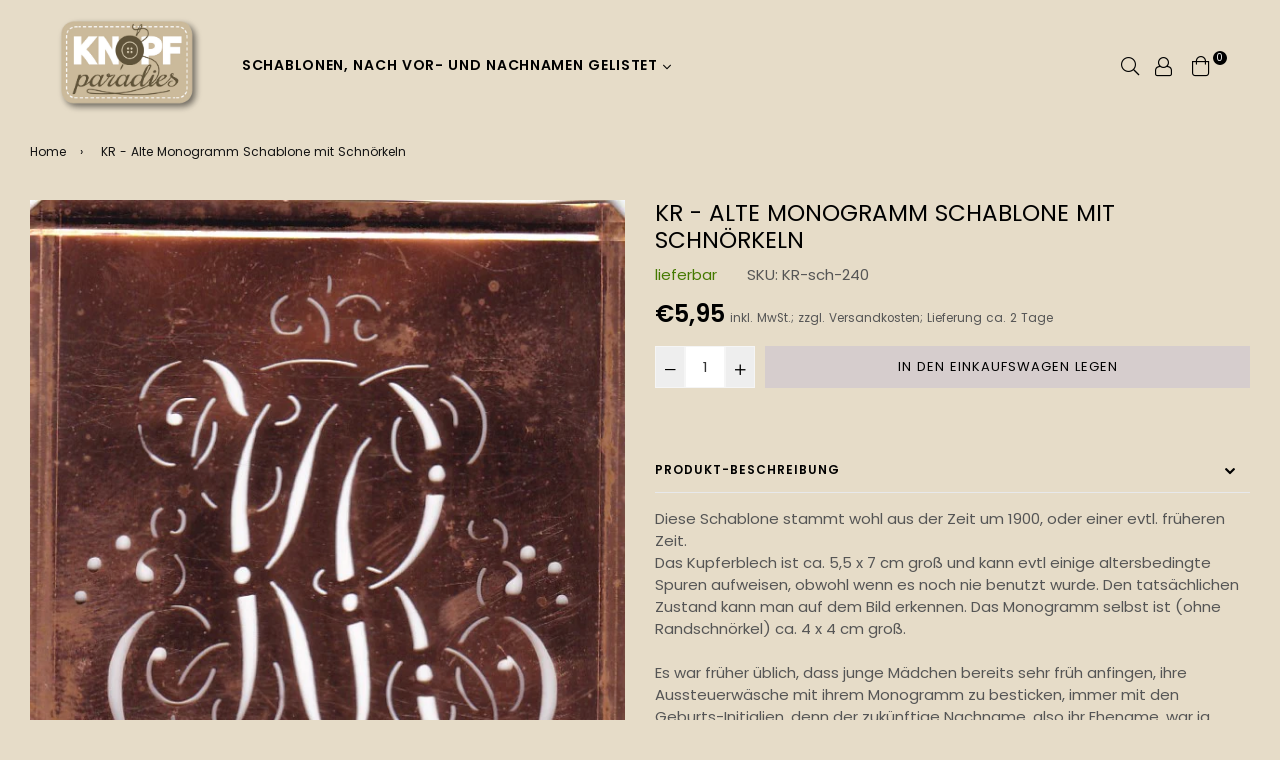

--- FILE ---
content_type: text/html; charset=utf-8
request_url: https://knopfparade.de/products/kr-alte-monogramm-schablone-mit-schnorkeln
body_size: 32915
content:
<!doctype html>
<!--[if IE 9]> <html class="ie9 no-js" lang="de" > <![endif]-->
<!--[if (gt IE 9)|!(IE)]><!--> <html class="no-js" lang="de" > <!--<![endif]-->
<head>
  <meta name="p:domain_verify" content="a95ce84e6ea704c25c6712d2ffc54ae1"/>
  <meta charset="utf-8">
  <meta http-equiv="X-UA-Compatible" content="IE=edge,chrome=1">
  <meta name="viewport" content="width=device-width,initial-scale=1,maximum-scale=1,user-scalable=0">
  <meta name="theme-color" content="#d6cdcd">
  <link rel="canonical" href="https://knopfparade.de/products/kr-alte-monogramm-schablone-mit-schnorkeln">
  <link rel="preconnect" href="//fonts.shopifycdn.com/" crossorigin>
  <link rel="preconnect" href="//cdn.shopify.com/" crossorigin>
  <link rel="preconnect" href="//v.shopify.com/" crossorigin>
  <link rel="dns-prefetch" href="//knopfparade.de" crossorigin>
  <link rel="dns-prefetch" href="//knoeppe.myshopify.com" crossorigin>
  <link rel="dns-prefetch" href="//cdn.shopify.com" crossorigin>
  <link rel="dns-prefetch" href="//v.shopify.com" crossorigin>
  <link rel="dns-prefetch" href="//fonts.shopifycdn.com" crossorigin>
  <link rel="preload" as="style" href="//knopfparade.de/cdn/shop/t/11/assets/theme.scss.css?v=18774574760948853451718950170"><link rel="shortcut icon" href="//knopfparade.de/cdn/shop/files/5906ro-s500_32x32.png?v=1614285323" type="image/png"><title>Alte, unbenutzte, verschlungene Kupferschablone KR
&ndash; knopfparadies</title><meta name="description" content="Diese Schablone stammt wohl aus der Zeit um 1900, oder einer evtl. früheren Zeit. Das Kupferblech ist ca. 5,5 x 7 cm groß und kann evtl einige altersbedingte Spuren aufweisen, obwohl wenn es noch nie benutzt wurde. Den tatsächlichen Zustand kann man auf dem Bild erkennen. Das Monogramm selbst ist (ohne Randschnörkel) c"><!-- /snippets/social-meta-tags.liquid --><meta property="og:site_name" content="knopfparadies">
<meta property="og:url" content="https://knopfparade.de/products/kr-alte-monogramm-schablone-mit-schnorkeln">
<meta property="og:title" content="KR - Alte Monogramm Schablone mit Schnörkeln">
<meta property="og:type" content="product">
<meta property="og:description" content="Diese Schablone stammt wohl aus der Zeit um 1900, oder einer evtl. früheren Zeit. Das Kupferblech ist ca. 5,5 x 7 cm groß und kann evtl einige altersbedingte Spuren aufweisen, obwohl wenn es noch nie benutzt wurde. Den tatsächlichen Zustand kann man auf dem Bild erkennen. Das Monogramm selbst ist (ohne Randschnörkel) c"><meta property="og:price:amount" content="5,95">
  <meta property="og:price:currency" content="EUR"><meta property="og:image" content="http://knopfparade.de/cdn/shop/products/KR-sch-240_1200x1200.jpg?v=1599593997">
<meta property="og:image:secure_url" content="https://knopfparade.de/cdn/shop/products/KR-sch-240_1200x1200.jpg?v=1599593997">
<meta name="twitter:card" content="summary_large_image">
<meta name="twitter:title" content="KR - Alte Monogramm Schablone mit Schnörkeln">
<meta name="twitter:description" content="Diese Schablone stammt wohl aus der Zeit um 1900, oder einer evtl. früheren Zeit. Das Kupferblech ist ca. 5,5 x 7 cm groß und kann evtl einige altersbedingte Spuren aufweisen, obwohl wenn es noch nie benutzt wurde. Den tatsächlichen Zustand kann man auf dem Bild erkennen. Das Monogramm selbst ist (ohne Randschnörkel) c">
  
  <!-- main js -->
  <!--[if (lte IE 9) ]><script src="//knopfparade.de/cdn/shop/t/11/assets/match-media.min.js?v=22265819453975888031596737782" type="text/javascript"></script><![endif]-->
  <script src="//knopfparade.de/cdn/shop/t/11/assets/jquery.min.js?v=121482030648310525421596737779" type="text/javascript"></script>
  
  <!-- css -->
  <style type="text/css">		.flex{display:flex}.flex .flex-item{flex:1}*,::after,::before{box-sizing:border-box}html{overflow-x:hidden}body{font-family:Arial,Tahoma;margin:0;padding:0;overflow-x:hidden}article,aside,details,figcaption,figure,footer,header,hgroup,main,menu,nav,section,summary{display:block}body,button,input,select,textarea{-webkit-font-smoothing:antialiased;-webkit-text-size-adjust:100%}b,optgroup,strong{font-weight:700}em{font-style:italic}small{font-size:80%}sub,sup{font-size:75%;line-height:0;position:relative;vertical-align:baseline}sup{top:-.5em}sub{bottom:-.25em}img{max-width:100%;border:0}button,input,optgroup,select,textarea{color:inherit;font:inherit;margin:0;outline:0}button[disabled],html input[disabled]{cursor:default}.mb0{margin-bottom:0!important}[type=button]::-moz-focus-inner,[type=reset]::-moz-focus-inner,[type=submit]::-moz-focus-inner,button::-moz-focus-inner{border-style:none;padding:0}[type=button]:-moz-focusring,[type=reset]:-moz-focusring,[type=submit]:-moz-focusring,button:-moz-focusring{outline:1px dotted ButtonText}input[type=email],input[type=number],input[type=password],input[type=search]{-webkit-appearance:none;-moz-appearance:none}table{width:100%;border-collapse:collapse;border-spacing:0}td,th{padding:0}textarea{overflow:auto;-webkit-appearance:none;-moz-appearance:none}[tabindex='-1']:focus{outline:0}a,img{outline:0!important;border:0}[role=button],a,button,input,label,select,textarea{touch-action:manipulation}.pull-right{float:right}.pull-left{float:left}.clearfix::after{content:'';display:table;clear:both}.clear{clear:both}.icon__fallback-text,.visually-hidden{position:absolute!important;overflow:hidden;clip:rect(0 0 0 0);height:1px;width:1px;margin:-1px;padding:0;border:0}.visibility-hidden{visibility:hidden}.js-focus-hidden:focus{outline:0}.no-js:not(html){display:none}.no-js .no-js:not(html){display:block}.no-js .js{display:none}.skip-link:focus{clip:auto;width:auto;height:auto;margin:0;color:#000;background-color:#fff;padding:10px;opacity:1;z-index:10000;transition:none}blockquote{font-size:1.38462em;font-style:normal;text-align:center;padding:0 30px;margin:0}.rte blockquote{border-color:#e8e9eb;border-width:1px 0;border-style:solid;padding:30px 0;margin-bottom:15px}blockquote p+cite{margin-top:15px}blockquote cite{display:block;font-size:.85em;font-weight:400}blockquote cite::before{content:'\2014 \0020'}code,pre{font-family:Consolas,monospace;font-size:1em}pre{overflow:auto}p{margin:0 0 20px}p:last-child{margin-bottom:0}.fine-print{font-size:em(14);font-style:italic}.txt--minor{font-size:80%}.txt--emphasis{font-style:italic}.address{margin-bottom:30px}.icon{display:inline-block;width:20px;height:20px;vertical-align:middle;fill:currentColor}.no-svg .icon{display:none}svg.icon:not(.icon--full-color) circle,svg.icon:not(.icon--full-color) ellipse,svg.icon:not(.icon--full-color) g,svg.icon:not(.icon--full-color) line,svg.icon:not(.icon--full-color) path,svg.icon:not(.icon--full-color) polygon,svg.icon:not(.icon--full-color) polyline,svg.icon:not(.icon--full-color) rect,symbol.icon:not(.icon--full-color) circle,symbol.icon:not(.icon--full-color) ellipse,symbol.icon:not(.icon--full-color) g,symbol.icon:not(.icon--full-color) line,symbol.icon:not(.icon--full-color) path,symbol.icon:not(.icon--full-color) polygon,symbol.icon:not(.icon--full-color) polyline,symbol.icon:not(.icon--full-color) rect{fill:inherit;stroke:inherit}.no-svg .icon__fallback-text{position:static!important;overflow:inherit;clip:none;height:auto;width:auto;margin:0}.payment-icons{-moz-user-select:none;-ms-user-select:none;-webkit-user-select:none;user-select:none;cursor:default}.payment-icons .icon{width:30px;height:30px}.social-icons .ad{font-size:16px}ol,ul{margin:0;padding:0}li{list-style:none}ol{list-style:decimal}.list--inline{padding:0;margin:0}.list--inline li{display:inline-block;margin-bottom:0;vertical-align:middle}.rte img{height:auto}.rte table{table-layout:fixed}.rte ol,.rte ul{margin:0 0 10px 20px}.rte ol.list--inline,.rte ul.list--inline{margin-left:0}.rte ul{list-style:disc outside}.rte ul ul{list-style:circle outside}.rte ul ul ul{list-style:square outside}.rte a:not(.btn){padding-bottom:1px}.text-center .rte ol,.text-center .rte ul,.text-center.rte ol,.text-center.rte ul{margin-left:0;list-style-position:inside}.rte__table-wrapper{max-width:100%;overflow:auto;-webkit-overflow-scrolling:touch}.ad-spin{-webkit-animation:ad-spin 2s infinite linear;animation:ad-spin 2s infinite linear}@keyframes ad-spin{from{transform:rotate(0)}to{transform:rotate(360deg)}}.text-link{display:inline;border:0 none;background:0 0;padding:0;margin:0}svg:not(:root){overflow:hidden}.video-wrapper{position:relative;overflow:hidden;max-width:100%;padding-bottom:56.25%;height:0;height:auto}.video-wrapper iframe{position:absolute;top:0;left:0;width:100%;height:100%}form{margin:0}legend{border:0;padding:0}button,input[type=submit]{cursor:pointer}textarea{min-height:100px}select::-ms-expand{display:none}.label--hidden{position:absolute;height:0;width:0;margin-bottom:0;overflow:hidden;clip:rect(1px,1px,1px,1px)}.ie9 .label--hidden{position:static;height:auto;width:auto;margin-bottom:2px;overflow:visible;clip:initial}.form-vertical input,.form-vertical select,.form-vertical textarea{display:block;width:100%}.form-vertical [type=checkbox],.form-vertical [type=radio]{display:inline-block;width:auto;margin-right:5px}.form-vertical .btn,.form-vertical [type=submit]{display:inline-block;width:auto}.errors,.form--success,.note{padding:8px;margin:0 0 15px;font-size:12px}hr{margin:20px 0;border:0}.hr--small{padding:10px 0;margin:0}.hr--invisible{border-bottom:0}.is-transitioning{display:block!important;visibility:visible!important}.placeholder-svg{display:block;fill:rgba(85,85,85,.35);background-color:rgba(85,85,85,.1);width:100%;height:100%;max-width:100%;max-height:100%;border:1px solid rgba(85,85,85,.2)}.placeholder-noblocks{padding:40px;text-align:center}.placeholder-background{position:absolute;top:0;right:0;bottom:0;left:0}.placeholder-background .icon{border:0}.image-bar__content .placeholder-svg{position:absolute;top:0;left:0}.col-2{width:50%}.col-3{width:33.33%}.col-4{width:25%}.col-5{width:20%}.wd-30{width:30%}.wd-40{width:40%}.wd-50{width:50%}.wd-60{width:60%}.wd-70{width:70%}.wd-80{width:80%}.wd-90{width:90%}#siteNav.hidearrow .ad-angle-down-l{display:none}#siteNav.left{text-align:left}#siteNav.center{text-align:center}#siteNav.right{text-align:right}#siteNav.regular>li a{font-weight:400}#siteNav.medium>li a{font-weight:600}#siteNav.bold>li a{font-weight:700}		.grid{list-style:none;padding:0;margin-left:-15px;margin-right:-15px}.grid::after{content:'';display:table;clear:both}@media only screen and (max-width:766px){.grid{margin-left:-10px;margin-right:-10px}}@media only screen and (max-width:479px){.grid{margin-left:-5px;margin-right:-5px}}.grid__item{float:left;width:100%;padding-left:15px;padding-right:15px}@media only screen and (max-width:766px){.grid__item{padding-left:10px;padding-right:10px}}@media only screen and (max-width:479px){.grid__item{padding-left:5px;padding-right:5px}}.grid__item[class*="--push"]{position:relative}.grid--rev{direction:rtl;text-align:left}.grid--rev>.grid__item{direction:ltr;text-align:left;float:right}.one-whole{width:100%}.one-half{width:50%}.one-third{width:33.33333%}.two-thirds{width:66.66667%}.one-quarter{width:25%}.two-quarters{width:50%}.three-quarters{width:75%}.one-fifth{width:20%}.two-fifths{width:40%}.three-fifths{width:60%}.four-fifths{width:80%}.one-sixth{width:16.66667%}.two-sixths{width:33.33333%}.three-sixths{width:50%}.four-sixths{width:66.66667%}.five-sixths{width:83.33333%}.one-seventh{width:14.28571%}.two-seventh{width:28.57143%}.three-seventh{width:42.85714%}.four-seventh{width:57.14286%}.five-seventh{width:71.42857%}.one-eighth{width:12.5%}.two-eighths{width:25%}.three-eighths{width:37.5%}.four-eighths{width:50%}.five-eighths{width:62.5%}.six-eighths{width:75%}.seven-eighths{width:87.5%}.one-tenth{width:10%}.two-tenths{width:20%}.three-tenths{width:30%}.four-tenths{width:40%}.five-tenths{width:50%}.six-tenths{width:60%}.seven-tenths{width:70%}.eight-tenths{width:80%}.nine-tenths{width:90%}.one-twelfth{width:8.33333%}.two-twelfths{width:16.66667%}.three-twelfths{width:25%}.four-twelfths{width:33.33333%}.five-twelfths{width:41.66667%}.six-twelfths{width:50%}.seven-twelfths{width:58.33333%}.eight-twelfths{width:66.66667%}.nine-twelfths{width:75%}.ten-twelfths{width:83.33333%}.eleven-twelfths{width:91.66667%}.show{display:block!important}.hide{display:none!important}.text-left{text-align:left!important}.text-right{text-align:right!important}.text-center{text-align:center!important}@media only screen and (min-width:767px){.medium-up--one-whole{width:100%}.medium-up--one-half{width:50%}.medium-up--one-third{width:33.33333%}.medium-up--two-thirds{width:66.66667%}.medium-up--one-quarter{width:25%}.medium-up--two-quarters{width:50%}.medium-up--three-quarters{width:75%}.medium-up--one-fifth{width:20%}.medium-up--two-fifths{width:40%}.medium-up--three-fifths{width:60%}.medium-up--four-fifths{width:80%}.medium-up--one-sixth{width:16.66667%}.medium-up--two-sixths{width:33.33333%}.medium-up--three-sixths{width:50%}.medium-up--four-sixths{width:66.66667%}.medium-up--five-sixths{width:83.33333%}.medium-up--one-seventh{width:14.28571%}.medium-up--two-seventh{width:28.57143%}.medium-up--three-seventh{width:42.85714%}.medium-up--four-seventh{width:57.14286%}.medium-up--five-seventh{width:71.42857%}.medium-up--one-eighth{width:12.5%}.medium-up--two-eighths{width:25%}.medium-up--three-eighths{width:37.5%}.medium-up--four-eighths{width:50%}.medium-up--five-eighths{width:62.5%}.medium-up--six-eighths{width:75%}.medium-up--seven-eighths{width:87.5%}.medium-up--one-tenth{width:10%}.medium-up--two-tenths{width:20%}.medium-up--three-tenths{width:30%}.medium-up--four-tenths{width:40%}.medium-up--five-tenths{width:50%}.medium-up--six-tenths{width:60%}.medium-up--seven-tenths{width:70%}.medium-up--eight-tenths{width:80%}.medium-up--nine-tenths{width:90%}.medium-up--one-twelfth{width:8.33333%}.medium-up--two-twelfths{width:16.66667%}.medium-up--three-twelfths{width:25%}.medium-up--four-twelfths{width:33.33333%}.medium-up--five-twelfths{width:41.66667%}.medium-up--six-twelfths{width:50%}.medium-up--seven-twelfths{width:58.33333%}.medium-up--eight-twelfths{width:66.66667%}.medium-up--nine-twelfths{width:75%}.medium-up--ten-twelfths{width:83.33333%}.medium-up--eleven-twelfths{width:91.66667%}.grid--uniform .medium-up--five-tenths:nth-child(2n+1),.grid--uniform .medium-up--four-eighths:nth-child(2n+1),.grid--uniform .medium-up--four-twelfths:nth-child(3n+1),.grid--uniform .medium-up--one-eighth:nth-child(8n+1),.grid--uniform .medium-up--one-fifth:nth-child(5n+1),.grid--uniform .medium-up--one-half:nth-child(2n+1),.grid--uniform .medium-up--one-quarter:nth-child(4n+1),.grid--uniform .medium-up--one-seventh:nth-child(7n+1),.grid--uniform .medium-up--one-sixth:nth-child(6n+1),.grid--uniform .medium-up--one-third:nth-child(3n+1),.grid--uniform .medium-up--one-twelfth:nth-child(12n+1),.grid--uniform .medium-up--six-twelfths:nth-child(2n+1),.grid--uniform .medium-up--three-sixths:nth-child(2n+1),.grid--uniform .medium-up--three-twelfths:nth-child(4n+1),.grid--uniform .medium-up--two-eighths:nth-child(4n+1),.grid--uniform .medium-up--two-sixths:nth-child(3n+1),.grid--uniform .medium-up--two-twelfths:nth-child(6n+1){clear:both}.medium-up--show{display:block!important}.medium-up--hide{display:none!important}.medium-up--text-left{text-align:left!important}.medium-up--text-right{text-align:right!important}.medium-up--text-center{text-align:center!important}}@media only screen and (min-width:999px){.large-up--one-whole{width:100%}.large-up--one-half{width:50%}.large-up--one-third{width:33.33333%}.large-up--two-thirds{width:66.66667%}.large-up--one-quarter{width:25%}.large-up--two-quarters{width:50%}.large-up--three-quarters{width:75%}.large-up--one-fifth{width:20%}.large-up--two-fifths{width:40%}.large-up--three-fifths{width:60%}.large-up--four-fifths{width:80%}.large-up--one-sixth{width:16.66667%}.large-up--two-sixths{width:33.33333%}.large-up--three-sixths{width:50%}.large-up--four-sixths{width:66.66667%}.large-up--five-sixths{width:83.33333%}.large-up--one-seventh{width:14.28571%}.large-up--two-seventh{width:28.57143%}.large-up--three-seventh{width:42.85714%}.large-up--four-seventh{width:57.14286%}.large-up--five-seventh{width:71.42857%}.large-up--one-eighth{width:12.5%}.large-up--two-eighths{width:25%}.large-up--three-eighths{width:37.5%}.large-up--four-eighths{width:50%}.large-up--five-eighths{width:62.5%}.large-up--six-eighths{width:75%}.large-up--seven-eighths{width:87.5%}.large-up--one-tenth{width:10%}.large-up--two-tenths{width:20%}.large-up--three-tenths{width:30%}.large-up--four-tenths{width:40%}.large-up--five-tenths{width:50%}.large-up--six-tenths{width:60%}.large-up--seven-tenths{width:70%}.large-up--eight-tenths{width:80%}.large-up--nine-tenths{width:90%}.large-up--one-twelfth{width:8.33333%}.large-up--two-twelfths{width:16.66667%}.large-up--three-twelfths{width:25%}.large-up--four-twelfths{width:33.33333%}.large-up--five-twelfths{width:41.66667%}.large-up--six-twelfths{width:50%}.large-up--seven-twelfths{width:58.33333%}.large-up--eight-twelfths{width:66.66667%}.large-up--nine-twelfths{width:75%}.large-up--ten-twelfths{width:83.33333%}.large-up--eleven-twelfths{width:91.66667%}.grid--uniform .large-up--five-tenths:nth-child(2n+1),.grid--uniform .large-up--four-eighths:nth-child(2n+1),.grid--uniform .large-up--four-twelfths:nth-child(3n+1),.grid--uniform .large-up--one-eighth:nth-child(8n+1),.grid--uniform .large-up--one-fifth:nth-child(5n+1),.grid--uniform .large-up--one-half:nth-child(2n+1),.grid--uniform .large-up--one-quarter:nth-child(4n+1),.grid--uniform .large-up--one-seventh:nth-child(7n+1),.grid--uniform .large-up--one-sixth:nth-child(6n+1),.grid--uniform .large-up--one-third:nth-child(3n+1),.grid--uniform .large-up--one-twelfth:nth-child(12n+1),.grid--uniform .large-up--six-twelfths:nth-child(2n+1),.grid--uniform .large-up--three-sixths:nth-child(2n+1),.grid--uniform .large-up--three-twelfths:nth-child(4n+1),.grid--uniform .large-up--two-eighths:nth-child(4n+1),.grid--uniform .large-up--two-sixths:nth-child(3n+1),.grid--uniform .large-up--two-twelfths:nth-child(6n+1){clear:both}.large-up--show{display:block!important}.large-up--hide{display:none!important}.large-up--text-left{text-align:left!important}.large-up--text-right{text-align:right!important}.large-up--text-center{text-align:center!important}}@media only screen and (min-width:1200px){.widescreen--one-whole{width:100%}.widescreen--one-half{width:50%}.widescreen--one-third{width:33.33333%}.widescreen--two-thirds{width:66.66667%}.widescreen--one-quarter{width:25%}.widescreen--two-quarters{width:50%}.widescreen--three-quarters{width:75%}.widescreen--one-fifth{width:20%}.widescreen--two-fifths{width:40%}.widescreen--three-fifths{width:60%}.widescreen--four-fifths{width:80%}.widescreen--one-sixth{width:16.66667%}.widescreen--two-sixths{width:33.33333%}.widescreen--three-sixths{width:50%}.widescreen--four-sixths{width:66.66667%}.widescreen--five-sixths{width:83.33333%}.widescreen--one-seventh{width:14.28571%}.widescreen--two-seventh{width:28.57143%}.widescreen--three-seventh{width:42.85714%}.widescreen--four-seventh{width:57.14286%}.widescreen--five-seventh{width:71.42857%}.widescreen--one-eighth{width:12.5%}.widescreen--two-eighths{width:25%}.widescreen--three-eighths{width:37.5%}.widescreen--four-eighths{width:50%}.widescreen--five-eighths{width:62.5%}.widescreen--six-eighths{width:75%}.widescreen--seven-eighths{width:87.5%}.widescreen--one-tenth{width:10%}.widescreen--two-tenths{width:20%}.widescreen--three-tenths{width:30%}.widescreen--four-tenths{width:40%}.widescreen--five-tenths{width:50%}.widescreen--six-tenths{width:60%}.widescreen--seven-tenths{width:70%}.widescreen--eight-tenths{width:80%}.widescreen--nine-tenths{width:90%}.widescreen--one-twelfth{width:8.33333%}.widescreen--two-twelfths{width:16.66667%}.widescreen--three-twelfths{width:25%}.widescreen--four-twelfths{width:33.33333%}.widescreen--five-twelfths{width:41.66667%}.widescreen--six-twelfths{width:50%}.widescreen--seven-twelfths{width:58.33333%}.widescreen--eight-twelfths{width:66.66667%}.widescreen--nine-twelfths{width:75%}.widescreen--ten-twelfths{width:83.33333%}.widescreen--eleven-twelfths{width:91.66667%}.grid--uniform .widescreen--five-tenths:nth-child(2n+1),.grid--uniform .widescreen--four-eighths:nth-child(2n+1),.grid--uniform .widescreen--four-twelfths:nth-child(3n+1),.grid--uniform .widescreen--one-eighth:nth-child(8n+1),.grid--uniform .widescreen--one-fifth:nth-child(5n+1),.grid--uniform .widescreen--one-half:nth-child(2n+1),.grid--uniform .widescreen--one-quarter:nth-child(4n+1),.grid--uniform .widescreen--one-seventh:nth-child(7n+1),.grid--uniform .widescreen--one-sixth:nth-child(6n+1),.grid--uniform .widescreen--one-third:nth-child(3n+1),.grid--uniform .widescreen--one-twelfth:nth-child(12n+1),.grid--uniform .widescreen--six-twelfths:nth-child(2n+1),.grid--uniform .widescreen--three-sixths:nth-child(2n+1),.grid--uniform .widescreen--three-twelfths:nth-child(4n+1),.grid--uniform .widescreen--two-eighths:nth-child(4n+1),.grid--uniform .widescreen--two-sixths:nth-child(3n+1),.grid--uniform .widescreen--two-twelfths:nth-child(6n+1){clear:both}.widescreen--show{display:block!important}.widescreen--hide{display:none!important}.widescreen--text-left{text-align:left!important}.widescreen--text-right{text-align:right!important}.widescreen--text-center{text-align:center!important}}@media only screen and (min-width:999px) and (max-width:1199px){.large--one-whole{width:100%}.large--one-half{width:50%}.large--one-third{width:33.33333%}.large--two-thirds{width:66.66667%}.large--one-quarter{width:25%}.large--two-quarters{width:50%}.large--three-quarters{width:75%}.large--one-fifth{width:20%}.large--two-fifths{width:40%}.large--three-fifths{width:60%}.large--four-fifths{width:80%}.large--one-sixth{width:16.66667%}.large--two-sixths{width:33.33333%}.large--three-sixths{width:50%}.large--four-sixths{width:66.66667%}.large--five-sixths{width:83.33333%}.large--one-seventh{width:14.28571%}.large--two-seventh{width:28.57143%}.large--three-seventh{width:42.85714%}.large--four-seventh{width:57.14286%}.large--five-seventh{width:71.42857%}.large--one-eighth{width:12.5%}.large--two-eighths{width:25%}.large--three-eighths{width:37.5%}.large--four-eighths{width:50%}.large--five-eighths{width:62.5%}.large--six-eighths{width:75%}.large--seven-eighths{width:87.5%}.large--one-tenth{width:10%}.large--two-tenths{width:20%}.large--three-tenths{width:30%}.large--four-tenths{width:40%}.large--five-tenths{width:50%}.large--six-tenths{width:60%}.large--seven-tenths{width:70%}.large--eight-tenths{width:80%}.large--nine-tenths{width:90%}.large--one-twelfth{width:8.33333%}.large--two-twelfths{width:16.66667%}.large--three-twelfths{width:25%}.large--four-twelfths{width:33.33333%}.large--five-twelfths{width:41.66667%}.large--six-twelfths{width:50%}.large--seven-twelfths{width:58.33333%}.large--eight-twelfths{width:66.66667%}.large--nine-twelfths{width:75%}.large--ten-twelfths{width:83.33333%}.large--eleven-twelfths{width:91.66667%}.grid--uniform .large--five-tenths:nth-child(2n+1),.grid--uniform .large--four-eighths:nth-child(2n+1),.grid--uniform .large--four-twelfths:nth-child(3n+1),.grid--uniform .large--one-eighth:nth-child(8n+1),.grid--uniform .large--one-fifth:nth-child(5n+1),.grid--uniform .large--one-half:nth-child(2n+1),.grid--uniform .large--one-quarter:nth-child(4n+1),.grid--uniform .large--one-seventh:nth-child(7n+1),.grid--uniform .large--one-sixth:nth-child(6n+1),.grid--uniform .large--one-third:nth-child(3n+1),.grid--uniform .large--one-twelfth:nth-child(12n+1),.grid--uniform .large--six-twelfths:nth-child(2n+1),.grid--uniform .large--three-sixths:nth-child(2n+1),.grid--uniform .large--three-twelfths:nth-child(4n+1),.grid--uniform .large--two-eighths:nth-child(4n+1),.grid--uniform .large--two-sixths:nth-child(3n+1),.grid--uniform .large--two-twelfths:nth-child(6n+1){clear:both}.large--show{display:block!important}.large--hide{display:none!important}.large--text-left{text-align:left!important}.large--text-right{text-align:right!important}.large--text-center{text-align:center!important}}@media only screen and (min-width:767px) and (max-width:998px){.medium--one-whole{width:100%}.medium--one-half{width:50%}.medium--one-third{width:33.33333%}.medium--two-thirds{width:66.66667%}.medium--one-quarter{width:25%}.medium--two-quarters{width:50%}.medium--three-quarters{width:75%}.medium--one-fifth{width:20%}.medium--two-fifths{width:40%}.medium--three-fifths{width:60%}.medium--four-fifths{width:80%}.medium--one-sixth{width:16.66667%}.medium--two-sixths{width:33.33333%}.medium--three-sixths{width:50%}.medium--four-sixths{width:66.66667%}.medium--five-sixths{width:83.33333%}.medium--one-seventh{width:14.28571%}.medium--two-seventh{width:28.57143%}.medium--three-seventh{width:42.85714%}.medium--four-seventh{width:57.14286%}.medium--five-seventh{width:71.42857%}.medium--one-eighth{width:12.5%}.medium--two-eighths{width:25%}.medium--three-eighths{width:37.5%}.medium--four-eighths{width:50%}.medium--five-eighths{width:62.5%}.medium--six-eighths{width:75%}.medium--seven-eighths{width:87.5%}.medium--one-tenth{width:10%}.medium--two-tenths{width:20%}.medium--three-tenths{width:30%}.medium--four-tenths{width:40%}.medium--five-tenths{width:50%}.medium--six-tenths{width:60%}.medium--seven-tenths{width:70%}.medium--eight-tenths{width:80%}.medium--nine-tenths{width:90%}.medium--one-twelfth{width:8.33333%}.medium--two-twelfths{width:16.66667%}.medium--three-twelfths{width:25%}.medium--four-twelfths{width:33.33333%}.medium--five-twelfths{width:41.66667%}.medium--six-twelfths{width:50%}.medium--seven-twelfths{width:58.33333%}.medium--eight-twelfths{width:66.66667%}.medium--nine-twelfths{width:75%}.medium--ten-twelfths{width:83.33333%}.medium--eleven-twelfths{width:91.66667%}.grid--uniform .medium--five-tenths:nth-child(2n+1),.grid--uniform .medium--four-eighths:nth-child(2n+1),.grid--uniform .medium--four-twelfths:nth-child(3n+1),.grid--uniform .medium--one-eighth:nth-child(8n+1),.grid--uniform .medium--one-fifth:nth-child(5n+1),.grid--uniform .medium--one-half:nth-child(2n+1),.grid--uniform .medium--one-quarter:nth-child(4n+1),.grid--uniform .medium--one-seventh:nth-child(7n+1),.grid--uniform .medium--one-sixth:nth-child(6n+1),.grid--uniform .medium--one-third:nth-child(3n+1),.grid--uniform .medium--one-twelfth:nth-child(12n+1),.grid--uniform .medium--six-twelfths:nth-child(2n+1),.grid--uniform .medium--three-sixths:nth-child(2n+1),.grid--uniform .medium--three-twelfths:nth-child(4n+1),.grid--uniform .medium--two-eighths:nth-child(4n+1),.grid--uniform .medium--two-sixths:nth-child(3n+1),.grid--uniform .medium--two-twelfths:nth-child(6n+1){clear:both}.medium--show{display:block!important}.medium--hide{display:none!important}.medium--text-left{text-align:left!important}.medium--text-right{text-align:right!important}.medium--text-center{text-align:center!important}}@media only screen and (max-width:766px){.small--one-whole{width:100%}.small--one-half{width:50%}.small--one-third{width:33.33333%}.small--two-thirds{width:66.66667%}.small--one-quarter{width:25%}.small--two-quarters{width:50%}.small--three-quarters{width:75%}.small--one-fifth{width:20%}.small--two-fifths{width:40%}.small--three-fifths{width:60%}.small--four-fifths{width:80%}.small--one-sixth{width:16.66667%}.small--two-sixths{width:33.33333%}.small--three-sixths{width:50%}.small--four-sixths{width:66.66667%}.small--five-sixths{width:83.33333%}.small--one-seventh{width:14.28571%}.small--two-seventh{width:28.57143%}.small--three-seventh{width:42.85714%}.small--four-seventh{width:57.14286%}.small--five-seventh{width:71.42857%}.small--one-eighth{width:12.5%}.small--two-eighths{width:25%}.small--three-eighths{width:37.5%}.small--four-eighths{width:50%}.small--five-eighths{width:62.5%}.small--six-eighths{width:75%}.small--seven-eighths{width:87.5%}.small--one-tenth{width:10%}.small--two-tenths{width:20%}.small--three-tenths{width:30%}.small--four-tenths{width:40%}.small--five-tenths{width:50%}.small--six-tenths{width:60%}.small--seven-tenths{width:70%}.small--eight-tenths{width:80%}.small--nine-tenths{width:90%}.small--one-twelfth{width:8.33333%}.small--two-twelfths{width:16.66667%}.small--three-twelfths{width:25%}.small--four-twelfths{width:33.33333%}.small--five-twelfths{width:41.66667%}.small--six-twelfths{width:50%}.small--seven-twelfths{width:58.33333%}.small--eight-twelfths{width:66.66667%}.small--nine-twelfths{width:75%}.small--ten-twelfths{width:83.33333%}.small--eleven-twelfths{width:91.66667%}.grid--uniform .small--five-tenths:nth-child(2n+1),.grid--uniform .small--four-eighths:nth-child(2n+1),.grid--uniform .small--four-twelfths:nth-child(3n+1),.grid--uniform .small--one-eighth:nth-child(8n+1),.grid--uniform .small--one-fifth:nth-child(5n+1),.grid--uniform .small--one-half:nth-child(2n+1),.grid--uniform .small--one-quarter:nth-child(4n+1),.grid--uniform .small--one-seventh:nth-child(7n+1),.grid--uniform .small--one-sixth:nth-child(6n+1),.grid--uniform .small--one-third:nth-child(3n+1),.grid--uniform .small--one-twelfth:nth-child(12n+1),.grid--uniform .small--six-twelfths:nth-child(2n+1),.grid--uniform .small--three-sixths:nth-child(2n+1),.grid--uniform .small--three-twelfths:nth-child(4n+1),.grid--uniform .small--two-eighths:nth-child(4n+1),.grid--uniform .small--two-sixths:nth-child(3n+1),.grid--uniform .small--two-twelfths:nth-child(6n+1){clear:both}.small--show{display:block!important}.small--hide{display:none!important}.small--text-left{text-align:left!important}.small--text-right{text-align:right!important}.small--text-center{text-align:center!important}}@media only screen and (max-width:639px){.mobile--one-whole{width:100%}.mobile--one-half{width:50%}.mobile--one-third{width:33.33333%}.mobile--two-thirds{width:66.66667%}.mobile--one-quarter{width:25%}.mobile--two-quarters{width:50%}.mobile--three-quarters{width:75%}.mobile--one-fifth{width:20%}.mobile--two-fifths{width:40%}.mobile--three-fifths{width:60%}.mobile--four-fifths{width:80%}.mobile--one-sixth{width:16.66667%}.mobile--two-sixths{width:33.33333%}.mobile--three-sixths{width:50%}.mobile--four-sixths{width:66.66667%}.mobile--five-sixths{width:83.33333%}.mobile--one-seventh{width:14.28571%}.mobile--two-seventh{width:28.57143%}.mobile--three-seventh{width:42.85714%}.mobile--four-seventh{width:57.14286%}.mobile--five-seventh{width:71.42857%}.mobile--one-eighth{width:12.5%}.mobile--two-eighths{width:25%}.mobile--three-eighths{width:37.5%}.mobile--four-eighths{width:50%}.mobile--five-eighths{width:62.5%}.mobile--six-eighths{width:75%}.mobile--seven-eighths{width:87.5%}.mobile--one-tenth{width:10%}.mobile--two-tenths{width:20%}.mobile--three-tenths{width:30%}.mobile--four-tenths{width:40%}.mobile--five-tenths{width:50%}.mobile--six-tenths{width:60%}.mobile--seven-tenths{width:70%}.mobile--eight-tenths{width:80%}.mobile--nine-tenths{width:90%}.mobile--one-twelfth{width:8.33333%}.mobile--two-twelfths{width:16.66667%}.mobile--three-twelfths{width:25%}.mobile--four-twelfths{width:33.33333%}.mobile--five-twelfths{width:41.66667%}.mobile--six-twelfths{width:50%}.mobile--seven-twelfths{width:58.33333%}.mobile--eight-twelfths{width:66.66667%}.mobile--nine-twelfths{width:75%}.mobile--ten-twelfths{width:83.33333%}.mobile--eleven-twelfths{width:91.66667%}.grid--uniform .mobile--five-tenths:nth-child(2n+1),.grid--uniform .mobile--four-eighths:nth-child(2n+1),.grid--uniform .mobile--four-twelfths:nth-child(3n+1),.grid--uniform .mobile--one-eighth:nth-child(8n+1),.grid--uniform .mobile--one-fifth:nth-child(5n+1),.grid--uniform .mobile--one-half:nth-child(2n+1),.grid--uniform .mobile--one-quarter:nth-child(4n+1),.grid--uniform .mobile--one-seventh:nth-child(7n+1),.grid--uniform .mobile--one-sixth:nth-child(6n+1),.grid--uniform .mobile--one-third:nth-child(3n+1),.grid--uniform .mobile--one-twelfth:nth-child(12n+1),.grid--uniform .mobile--six-twelfths:nth-child(2n+1),.grid--uniform .mobile--three-sixths:nth-child(2n+1),.grid--uniform .mobile--three-twelfths:nth-child(4n+1),.grid--uniform .mobile--two-eighths:nth-child(4n+1),.grid--uniform .mobile--two-sixths:nth-child(3n+1),.grid--uniform .mobile--two-twelfths:nth-child(6n+1){clear:both}.mobile--show{display:block!important}.mobile--hide{display:none!important}.mobile--text-left{text-align:left!important}.mobile--text-right{text-align:right!important}.mobile--text-center{text-align:center!important}}@media only screen and (max-width:766px){.small--push-one-half{left:50%}.small--push-one-third{left:33.33333%}.small--push-two-thirds{left:66.66667%}.small--push-one-quarter{left:25%}.small--push-two-quarters{left:50%}.small--push-three-quarters{left:75%}.small--push-one-fifth{left:20%}.small--push-two-fifths{left:40%}.small--push-three-fifths{left:60%}.small--push-four-fifths{left:80%}.small--push-one-sixth{left:16.66667%}.small--push-two-sixths{left:33.33333%}.small--push-three-sixths{left:50%}.small--push-four-sixths{left:66.66667%}.small--push-five-sixths{left:83.33333%}.small--push-one-eighth{left:12.5%}.small--push-two-eighths{left:25%}.small--push-three-eighths{left:37.5%}.small--push-four-eighths{left:50%}.small--push-five-eighths{left:62.5%}.small--push-six-eighths{left:75%}.small--push-seven-eighths{left:87.5%}.small--push-one-tenth{left:10%}.small--push-two-tenths{left:20%}.small--push-three-tenths{left:30%}.small--push-four-tenths{left:40%}.small--push-five-tenths{left:50%}.small--push-six-tenths{left:60%}.small--push-seven-tenths{left:70%}.small--push-eight-tenths{left:80%}.small--push-nine-tenths{left:90%}.small--push-one-twelfth{left:8.33333%}.small--push-two-twelfths{left:16.66667%}.small--push-three-twelfths{left:25%}.small--push-four-twelfths{left:33.33333%}.small--push-five-twelfths{left:41.66667%}.small--push-six-twelfths{left:50%}.small--push-seven-twelfths{left:58.33333%}.small--push-eight-twelfths{left:66.66667%}.small--push-nine-twelfths{left:75%}.small--push-ten-twelfths{left:83.33333%}.small--push-eleven-twelfths{left:91.66667%}}@media only screen and (min-width:767px){.medium-up--push-one-half{left:50%}.medium-up--push-one-third{left:33.33333%}.medium-up--push-two-thirds{left:66.66667%}.medium-up--push-one-quarter{left:25%}.medium-up--push-two-quarters{left:50%}.medium-up--push-three-quarters{left:75%}.medium-up--push-one-fifth{left:20%}.medium-up--push-two-fifths{left:40%}.medium-up--push-three-fifths{left:60%}.medium-up--push-four-fifths{left:80%}.medium-up--push-one-sixth{left:16.66667%}.medium-up--push-two-sixths{left:33.33333%}.medium-up--push-three-sixths{left:50%}.medium-up--push-four-sixths{left:66.66667%}.medium-up--push-five-sixths{left:83.33333%}.medium-up--push-one-eighth{left:12.5%}.medium-up--push-two-eighths{left:25%}.medium-up--push-three-eighths{left:37.5%}.medium-up--push-four-eighths{left:50%}.medium-up--push-five-eighths{left:62.5%}.medium-up--push-six-eighths{left:75%}.medium-up--push-seven-eighths{left:87.5%}.medium-up--push-one-tenth{left:10%}.medium-up--push-two-tenths{left:20%}.medium-up--push-three-tenths{left:30%}.medium-up--push-four-tenths{left:40%}.medium-up--push-five-tenths{left:50%}.medium-up--push-six-tenths{left:60%}.medium-up--push-seven-tenths{left:70%}.medium-up--push-eight-tenths{left:80%}.medium-up--push-nine-tenths{left:90%}.medium-up--push-one-twelfth{left:8.33333%}.medium-up--push-two-twelfths{left:16.66667%}.medium-up--push-three-twelfths{left:25%}.medium-up--push-four-twelfths{left:33.33333%}.medium-up--push-five-twelfths{left:41.66667%}.medium-up--push-six-twelfths{left:50%}.medium-up--push-seven-twelfths{left:58.33333%}.medium-up--push-eight-twelfths{left:66.66667%}.medium-up--push-nine-twelfths{left:75%}.medium-up--push-ten-twelfths{left:83.33333%}.medium-up--push-eleven-twelfths{left:91.66667%}}	 @font-face{font-family:Adorn-Icons;src:url("//knopfparade.de/cdn/shop/t/11/assets/adorn-icons.woff2?v=167339017966625775301596737771") format('woff2'),url("//knopfparade.de/cdn/shop/t/11/assets/adorn-icons.woff?v=161036233917603097671596737770") format('woff'),url("//knopfparade.de/cdn/shop/t/11/assets/adorn-icons.svg?v=47067478834948831351596737769#Adorn-Icons") format('svg');font-weight:400;font-style:normal;font-display:swap;}.ad{font:normal normal normal 16px/1 adorn-icons;speak:none;text-transform:none;display:inline-block;vertical-align:middle;text-rendering:auto;-webkit-font-smoothing:antialiased;-moz-osx-font-smoothing:grayscale}.ad-sort:before{content:"\ea0a"}.ad-step-forward:before{content:"\ea11"}.ad-step-forward-r:before{content:"\eb33"}.ad-an-double-down:before{content:"\eb62"}.ad-an-double-left:before{content:"\eb63"}.ad-an-double-right:before{content:"\eb64"}.ad-an-double-up:before{content:"\eb65"}.ad-angle-down:before{content:"\e902"}.ad-angle-down-r:before{content:"\ea45"}.ad-angle-down-l:before{content:"\eb66"}.ad-angle-left:before{content:"\e903"}.ad { /* use !important to prevent issues with browser extensions that change fonts */font-family: 'adorn-icons' !important; speak: none; font-style: normal; font-weight: normal; font-variant: normal; text-transform: none; line-height: 1; /* Better Font Rendering =========== */-webkit-font-smoothing: antialiased; -moz-osx-font-smoothing: grayscale; }.ad-money-note:before { content: "\e91c"; }.ad-chat:before { content: "\e906"; }.ad-credit-card1:before { content: "\e907"; }.ad-customer-service:before { content: "\e908"; }.ad-dollar:before { content: "\e909"; }.ad-fire:before { content: "\e911"; }.ad-fire-l:before { content: "\e912"; }.ad-free-delivery:before { content: "\e913"; }.ad-gift-box:before { content: "\e914"; }.ad-like:before { content: "\e91a"; }.ad-money:before { content: "\e91b"; }.ad-payment-security:before { content: "\e91d"; }.ad-phone-24:before { content: "\e923"; }.ad-recommended:before { content: "\e924"; }.ad-reliability:before { content: "\e925"; }.ad-rule:before { content: "\e926"; }.ad-ruler:before { content: "\e929"; }.ad-dressmaker:before { content: "\e92e"; }.ad-shield:before { content: "\e930"; }.ad-bag-t:before { content: "\e933"; }.ad-video2:before { content: "\e93b"; }.ad-video-player1:before { content: "\e93e"; }.ad-worldwide:before { content: "\e941"; }.ad-telegram:before { content: "\ec30"; }.ad-telegram-plane:before { content: "\ec31"; }.ad-upload:before { content: "\ea33"; }.ad-upload-r:before { content: "\eb51"; }.ad-upload-l:before { content: "\ec1a"; }.ad-window-restore-r:before { content: "\eb5e"; }.ad-book-r:before { content: "\ea6a"; }.ad-briefcase:before { content: "\e93c"; }.ad-briefcase-r:before { content: "\ea6b"; }.ad-calculator:before { content: "\e940"; }.ad-calculator-r:before { content: "\ea6e"; }.ad-calculator-l:before { content: "\eb83"; }.ad-calendar:before { content: "\f073"; }.ad-copy-l:before { content: "\eba5"; }.ad-download:before { content: "\e976"; }.ad-download-r:before { content: "\eaa6"; }.ad-paper-r-plane:before { content: "\eaeb"; }.ad-paper-l-plane:before { content: "\ebd7"; }.ad-portrait-l:before { content: "\ebe4"; }.ad-save:before { content: "\e9f4"; }.ad-save-r:before { content: "\eb1b"; }.ad-save-l:before { content: "\ebf2"; }.ad-server:before { content: "\f233"; }.ad-server-r:before { content: "\eb20"; }.ad-server-l:before { content: "\ebf6"; }.ad-id-badge:before { content: "\e9a2"; }.ad-id-badge-r:before { content: "\eabc"; }.ad-id-card:before { content: "\e9a3"; }.ad-id-card-r:before { content: "\eabd"; }.ad-id-card-l:before { content: "\ebbe"; }.ad-image:before { content: "\e9a4"; }.ad-image-r:before { content: "\eabe"; }.ad-images-r:before { content: "\eabf"; }.ad-inbox:before { content: "\e9a6"; }.ad-inbox-in:before { content: "\e9a7"; }.ad-inbox-in-r:before { content: "\eac0"; }.ad-inbox-out:before { content: "\e9a8"; }.ad-inbox-out-r:before { content: "\eac1"; }.ad-tag:before { content: "\ea1e"; }.ad-tags:before { content: "\ea1f"; }.ad-tag-r:before { content: "\eb39"; }.ad-tags-r:before { content: "\eb3a"; }.ad-tag-l:before { content: "\ec08"; }.ad-tags-l:before { content: "\ec09"; }.ad-newspaper:before { content: "\eae4"; }.ad-newspaper-r:before { content: "\ebd6"; }.ad-clipboard:before { content: "\f0ea"; }.ad-paste:before { content: "\f0ea"; }.ad-address-book-o:before { content: "\f2ba"; }.ad-address-book:before { content: "\e900"; }.ad-address-card:before { content: "\e901"; }.ad-address-book-r:before { content: "\ebbd"; }.ad-folder:before { content: "\e999"; }.ad-folder-open:before { content: "\e99a"; }.ad-browser:before { content: "\ea6c"; }.ad-folder-r:before { content: "\eab5"; }.ad-folder-open-r:before { content: "\eab6"; }.ad-folder-l:before { content: "\ebb7"; }.ad-folder-open-l:before { content: "\ebb8"; }.ad-file-text-o:before { content: "\f0f6"; }.ad-copy-files-o:before { content: "\f0c5"; }.ad-file-alt:before { content: "\e992"; }.ad-file-check:before { content: "\e993"; }.ad-file-code:before { content: "\e994"; }.ad-file-pdf:before { content: "\e995"; }.ad-file-ar:before { content: "\ebb5"; }.ad-sliders-h-square:before { content: "\ea08"; }.ad-sliders-hr-square:before { content: "\eb2d"; }.ad-tuning:before { content: "\ec46"; }.ad-ban:before { content: "\e938"; }.ad-ban-r:before { content: "\ea65"; }.ad-bars:before { content: "\e939"; }.ad-bars-r:before { content: "\ea66"; }.ad-bars-l:before { content: "\eb7f"; }.ad-chain:before { content: "\f0c1"; }.ad-link3:before { content: "\f0c1"; }.ad-circle-notch:before { content: "\e968"; }.ad-circle-notch-r:before { content: "\ea92"; }.ad-clone:before { content: "\f24d"; }.ad-cog:before { content: "\f013"; }.ad-gear:before { content: "\f013"; }.ad-cog-r:before { content: "\ea96"; }.ad-cog-l:before { content: "\eba0"; }.ad-cogs:before { content: "\f085"; }.ad-gears:before { content: "\f085"; }.ad-cogs-r:before { content: "\ea97"; }.ad-cogs-l:before { content: "\eba1"; }.ad-edit1:before { content: "\ec47"; }.ad-edit:before { content: "\e977"; }.ad-edit-l:before { content: "\eba9"; }.ad-edit4:before { content: "\f044"; }.ad-pencil-square-o:before { content: "\f044"; }.ad-ellipsis-h:before { content: "\e978"; }.ad-ellipsis-hl:before { content: "\eaa8"; }.ad-ellipsis-h3:before { content: "\f141"; }.ad-ellipsis-v:before { content: "\e979"; }.ad-ellipsis-vl:before { content: "\eaa9"; }.ad-ellipsis-v3:before { content: "\f142"; }.ad-expand-alt:before { content: "\e982"; }.ad-compress-alt:before { content: "\ea9c"; }.ad-expand:before { content: "\e981"; }.ad-expand-wide:before { content: "\e985"; }.ad-external-link:before { content: "\e986"; }.ad-external-link-square:before { content: "\e988"; }.ad-link:before { content: "\e9b3"; }.ad-link-r:before { content: "\eac9"; }.ad-list:before { content: "\e9b4"; }.ad-list-alt:before { content: "\e9b5"; }.ad-list-alt-r:before { content: "\eacc"; }.ad-list-ul:before { content: "\e9b6"; }.ad-list-ulr:before { content: "\eace"; }.ad-list-r:before { content: "\eacb"; }.ad-list-l:before { content: "\ebc6"; }.ad-list4:before { content: "\f03a"; }.ad-minus:before { content: "\e9c7"; }.ad-minus-circle:before { content: "\e9c8"; }.ad-minus-circle-r:before { content: "\ead9"; }.ad-minus-circle-l:before { content: "\ebd2"; }.ad-minus-square:before { content: "\e9c9"; }.ad-minus-square-r:before { content: "\eada"; }.ad-minus-square-l:before { content: "\ebd3"; }.ad-minus-r:before { content: "\ead8"; }.ad-minus-l:before { content: "\ebd1"; }.ad-pen-alt:before { content: "\eaf1"; }.ad-pen-square:before { content: "\eaf4"; }.ad-pen-square-l:before { content: "\ebdb"; }.ad-pencil:before { content: "\eaf2"; }.ad-pencil-alt:before { content: "\e9d1"; }.ad-pencil-ar:before { content: "\eaf3"; }.ad-pencil-al:before { content: "\ebda"; }.ad-pencil-square:before { content: "\f14b"; }.ad-pencil-l:before { content: "\ebd9"; }.ad-plus:before { content: "\e9d6"; }.ad-plus-circle:before { content: "\e9d7"; }.ad-plus-cir:before { content: "\eafc"; }.ad-plus-cil:before { content: "\ebe1"; }.ad-plus-square:before { content: "\e9d8"; }.ad-plus-sqr:before { content: "\eafd"; }.ad-plus-sql:before { content: "\ebe2"; }.ad-plus-r:before { content: "\eafb"; }.ad-plus-l:before { content: "\ebe0"; }.ad-power-off:before { content: "\e9dc"; }.ad-power-off-r:before { content: "\eb02"; }.ad-random:before { content: "\e9e4"; }.ad-random-r:before { content: "\eb0c"; }.ad-recycle:before { content: "\e9e5"; }.ad-recycle-r:before { content: "\eb0d"; }.ad-recycle-l:before { content: "\ebec"; }.ad-redo:before { content: "\e9e6"; }.ad-redo-alt:before { content: "\e9e7"; }.ad-redo-ar:before { content: "\eb0f"; }.ad-redo-r:before { content: "\eb0e"; }.ad-redo-l:before { content: "\ebed"; }.ad-refresh:before { content: "\f021"; }.ad-repeat:before { content: "\e9e8"; }.ad-repeat-alt:before { content: "\eb12"; }.ad-repeat-r:before { content: "\eb11"; }.ad-repeat3:before { content: "\f01e"; }.ad-rotate-right:before { content: "\f01e"; }.ad-reply:before { content: "\e9ec"; }.ad-reply-all:before { content: "\e9ed"; }.ad-reply-all-r:before { content: "\eb14"; }.ad-reply-r:before { content: "\eb13"; }.ad-retweet:before { content: "\e9ee"; }.ad-retweet-r:before { content: "\eb15"; }.ad-retweet3:before { content: "\f079"; }.ad-rotate-left:before { content: "\f0e2"; }.ad-undo4:before { content: "\f0e2"; }.ad-share:before { content: "\e9f9"; }.ad-share-all:before { content: "\e9fa"; }.ad-share-all-r:before { content: "\eb22"; }.ad-share-square:before { content: "\e9fd"; }.ad-share-sqr:before { content: "\eb25"; }.ad-share-r:before { content: "\eb21"; }.ad-sign-in-alt:before { content: "\ea05"; }.ad-sign-in-ar:before { content: "\eb29"; }.ad-sign-in-al:before { content: "\ebfb"; }.ad-sign-out-alt:before { content: "\ea06"; }.ad-sign-out-ar:before { content: "\eb2a"; }.ad-sign-out-al:before { content: "\ebfc"; }.ad-sitemap-r:before { content: "\eb2b"; }.ad-sitemap-l:before { content: "\ebfd"; }.ad-sliders:before { content: "\f1de"; }.ad-sliders-h:before { content: "\eb2c"; }.ad-sliders-hr:before { content: "\ebfe"; }.ad-sliders-v:before { content: "\eb2e"; }.ad-sliders-v-square:before { content: "\ea09"; }.ad-sliders-v-sqr:before { content: "\eb2f"; }.ad-sliders-vr:before { content: "\ebff"; }.ad-sort-amount-down:before { content: "\ea0b"; }.ad-sort-amount-up:before { content: "\ea0c"; }.ad-spinner:before { content: "\ea0d"; }.ad-spinner-r:before { content: "\eb30"; }.ad-spinner-l:before { content: "\ec00"; }.ad-spinner4:before { content: "\f110"; }.ad-sync:before { content: "\ea18"; }.ad-sync-ar:before { content: "\eb34"; }.ad-table:before { content: "\ea1a"; }.ad-table-r:before { content: "\eb35"; }.ad-table3:before { content: "\f0ce"; }.ad-th:before { content: "\ea20"; }.ad-th-large:before { content: "\ea21"; }.ad-th-large-r:before { content: "\eb3d"; }.ad-th-large-l:before { content: "\ec0b"; }.ad-th-list:before { content: "\ea22"; }.ad-th-list-r:before { content: "\eb3e"; }.ad-th-list-l:before { content: "\ec0c"; }.ad-th-r:before { content: "\eb3c"; }.ad-th-l:before { content: "\ec0a"; }.ad-times:before { content: "\ea25"; }.ad-times-circle:before { content: "\ea26"; }.ad-times-cir:before { content: "\eb42"; }.ad-times-cil:before { content: "\ec10"; }.ad-times-square:before { content: "\ea27"; }.ad-times-sqr:before { content: "\eb43"; }.ad-times-sql:before { content: "\ec11"; }.ad-times-r:before { content: "\eb41"; }.ad-times-l:before { content: "\ec0f"; }.ad-toggle-off:before { content: "\ea28"; }.ad-toggle-offr:before { content: "\eb44"; }.ad-toggle-onr:before { content: "\eb45"; }.ad-trash-alt:before { content: "\ea2b"; }.ad-trash-ar:before { content: "\eb46"; }.ad-trash-al:before { content: "\ec14"; }.ad-undo:before { content: "\ea2f"; }.ad-undo-alt:before { content: "\ea30"; }.ad-undo-r:before { content: "\eb4a"; }.ad-undo-l:before { content: "\ec16"; }.ad-wrench:before { content: "\ea43"; }.ad-wrench-r:before { content: "\ec21"; }.ad-exclamation:before { content: "\e97d"; }.ad-exclamation-circle:before { content: "\e97e"; }.ad-exclamation-cir:before { content: "\eaac"; }.ad-exclamation-cil:before { content: "\ebad"; }.ad-exclamation-square:before { content: "\e97f"; }.ad-exclamation-sqr:before { content: "\eaad"; }.ad-exclamation-sql:before { content: "\ebae"; }.ad-exclamation-triangle:before { content: "\e980"; }.ad-exclamation-tr:before { content: "\eaae"; }.ad-exclamation-tl:before { content: "\ebaf"; }.ad-exclamation-r:before { content: "\ebac"; }.ad-info:before { content: "\e9ac"; }.ad-info-circle:before { content: "\e9ad"; }.ad-info-cir:before { content: "\eac3"; }.ad-info-cil:before { content: "\ebc0"; }.ad-info-square:before { content: "\e9ae"; }.ad-info-sqr:before { content: "\eac4"; }.ad-info-sql:before { content: "\ebc1"; }.ad-info-r:before { content: "\eac2"; }.ad-info-l:before { content: "\ebbf"; }.ad-question:before { content: "\e9df"; }.ad-question-circle:before { content: "\e9e0"; }.ad-question-cir:before { content: "\eb07"; }.ad-question-cil:before { content: "\ebe8"; }.ad-question-square:before { content: "\e9e1"; }.ad-question-sqr:before { content: "\eb08"; }.ad-question-sql:before { content: "\ebe9"; }.ad-question-r:before { content: "\eb06"; }.ad-question-l:before { content: "\ebe7"; }.ad-quote-left:before { content: "\e9e2"; }.ad-quote-r-left:before { content: "\eb0a"; }.ad-quote-l-left:before { content: "\ebea"; }.ad-quote-right:before { content: "\e9e3"; }.ad-quote-r-right:before { content: "\eb0b"; }.ad-quote-l-right:before { content: "\ebeb"; }.ad-amazon:before { content: "\e90e"; }.ad-android:before { content: "\e918"; }.ad-apple:before { content: "\e922"; }.ad-bar-chart:before { content: "\f080"; }.ad-bar-chart-o:before { content: "\f080"; }.ad-bell-o:before { content: "\f0a2"; }.ad-bell2:before { content: "\eb80"; }.ad-birthday-cake:before { content: "\e93a"; }.ad-birthday-cake-r:before { content: "\ea69"; }.ad-bug:before { content: "\e93d"; }.ad-vh-bus:before { content: "\e93f"; }.ad-vh-bus-r:before { content: "\ea6d"; }.ad-vh-bus-l:before { content: "\eb82"; }.ad-certificate:before { content: "\e953"; }.ad-child:before { content: "\e967"; }.ad-clock:before { content: "\ea93"; }.ad-clock-r:before { content: "\eb9e"; }.ad-code:before { content: "\e96a"; }.ad-code-r:before { content: "\ea95"; }.ad-comment:before { content: "\e96d"; }.ad-comment-alt:before { content: "\e96e"; }.ad-comment-ar:before { content: "\ea9a"; }.ad-comment-al:before { content: "\eba3"; }.ad-comment-r:before { content: "\ea99"; }.ad-comment-l:before { content: "\eba2"; }.ad-comments:before { content: "\e96f"; }.ad-comments-o:before { content: "\f0e6"; }.ad-comments-r:before { content: "\ea9b"; }.ad-comments-l:before { content: "\eba4"; }.ad-css3-alt:before { content: "\eab4"; }.ad-dashboard:before { content: "\f0e4"; }.ad-tachometer:before { content: "\f0e4"; }.ad-database:before { content: "\eaa2"; }.ad-desktop:before { content: "\eaa3"; }.ad-desktop-alt:before { content: "\e974"; }.ad-desktop-ar:before { content: "\eaa4"; }.ad-envelope:before { content: "\e97a"; }.ad-envelope-square:before { content: "\e97b"; }.ad-envelope-r:before { content: "\eaaa"; }.ad-envelope-l:before { content: "\ebaa"; }.ad-envelope1:before { content: "\ec48"; }.ad-expeditedssl:before { content: "\eaec"; }.ad-eye:before { content: "\e98a"; }.ad-eye-slash:before { content: "\e98b"; }.ad-eye-slash2:before { content: "\f070"; }.ad-eye-slash-l:before { content: "\ebb3"; }.ad-eye-r:before { content: "\eab1"; }.ad-eye-l:before { content: "\ebb2"; }.ad-female:before { content: "\e98f"; }.ad-filter:before { content: "\e996"; }.ad-filter-r:before { content: "\eab3"; }.ad-filter-l:before { content: "\ebb6"; }.ad-flag:before { content: "\f024"; }.ad-flag-o:before { content: "\f11d"; }.ad-gift:before { content: "\e99c"; }.ad-gift-r:before { content: "\eab7"; }.ad-gift-l:before { content: "\ebb9"; }.ad-handshake:before { content: "\e99e"; }.ad-handshake-o:before { content: "\f2b5"; }.ad-handshake-l:before { content: "\ebba"; }.ad-heart:before { content: "\e99f"; }.ad-heart-r:before { content: "\eaba"; }.ad-heart-l:before { content: "\ebbb"; }.ad-history:before { content: "\e9a0"; }.ad-home:before { content: "\e9a1"; }.ad-home-r:before { content: "\eabb"; }.ad-home-l:before { content: "\ebbc"; }.ad-html5:before { content: "\ebcc"; }.ad-key:before { content: "\e9af"; }.ad-key-r:before { content: "\eac5"; }.ad-key-l:before { content: "\ebc2"; }.ad-language:before { content: "\e9b1"; }.ad-language2:before { content: "\f1ab"; }.ad-laptop:before { content: "\e9b2"; }.ad-laptop-r:before { content: "\ebc3"; }.ad-life-ring:before { content: "\eac7"; }.ad-lightbulb:before { content: "\eac8"; }.ad-lightbulb-r:before { content: "\ebc4"; }.ad-location:before { content: "\ec49"; }.ad-lock:before { content: "\ead0"; }.ad-lock-alt:before { content: "\e9b7"; }.ad-lock-ar:before { content: "\ead1"; }.ad-lock-al:before { content: "\ebc7"; }.ad-lock-open-alt:before { content: "\e9b8"; }.ad-lock-open-ar:before { content: "\ead3"; }.ad-lock-open-al:before { content: "\ebc8"; }.ad-map-marker-alt:before { content: "\e9c2"; }.ad-map-marker-ar:before { content: "\ead5"; }.ad-map-marker-al:before { content: "\ebcd"; }.ad-map-signs:before { content: "\e9c4"; }.ad-map-signs-r:before { content: "\ead7"; }.ad-map-signs-l:before { content: "\ebd0"; }.ad-medapps:before { content: "\ec04"; }.ad-microsoft:before { content: "\ec12"; }.ad-mobile:before { content: "\e9ca"; }.ad-mobile-alt:before { content: "\e9cb"; }.ad-mobile-ar:before { content: "\eadb"; }.ad-mobile-android:before { content: "\e9cc"; }.ad-mobile-android-alt:before { content: "\e9cd"; }.ad-mobile-android-ar:before { content: "\eadc"; }.ad-neuter:before { content: "\e9ce"; }.ad-neuter-r:before { content: "\eae3"; }.ad-neuter-l:before { content: "\ebcf"; }.ad-pennant:before { content: "\e9d2"; }.ad-qrcode:before { content: "\e9de"; }.ad-qrcode2:before { content: "\eb05"; }.ad-react:before { content: "\ec26"; }.ad-shield1:before { content: "\f132"; }.ad-shield-alt:before { content: "\e9ff"; }.ad-shield-check:before { content: "\ea00"; }.ad-shield-check-r:before { content: "\e921"; }.ad-signal:before { content: "\ea04"; }.ad-search-sistrix:before { content: "\ec28"; }.ad-sitemap:before { content: "\ea07"; }.ad-slideshare:before { content: "\ec2a"; }.ad-star:before { content: "\f005"; }.ad-star-half-empty:before { content: "\f123"; }.ad-star-half-full:before { content: "\f123"; }.ad-star-half-o:before { content: "\f123"; }.ad-star-o:before { content: "\f006"; }.ad-suitcase:before { content: "\ea16"; }.ad-sun:before { content: "\ea17"; }.ad-tablet-alt:before { content: "\ea1b"; }.ad-tablet-ar:before { content: "\eb36"; }.ad-tablet-android-alt:before { content: "\ea1c"; }.ad-tablet-android-ar:before { content: "\eb37"; }.ad-tachometer-alt:before { content: "\ea1d"; }.ad-tachometer-ar:before { content: "\eb38"; }.ad-tachometer-al:before { content: "\ec07"; }.ad-thumbs-down:before { content: "\ea23"; }.ad-thumbs-down-r:before { content: "\eb3f"; }.ad-thumbs-down-l:before { content: "\ec0d"; }.ad-thumbs-up:before { content: "\ea24"; }.ad-thumbs-up-r:before { content: "\eb40"; }.ad-thumbs-up-l:before { content: "\ec0e"; }.ad-trophy:before { content: "\f091"; }.ad-trophy-alt:before { content: "\ea2d"; }.ad-trophy-ar:before { content: "\eb48"; }.ad-truck:before { content: "\ea2e"; }.ad-truck-front:before { content: "\e90c"; }.ad-truck-line:before { content: "\e90d"; }.ad-truck-r:before { content: "\eb49"; }.ad-truck-l:before { content: "\ec15"; }.ad-unlock-alt:before { content: "\ea32"; }.ad-unlock-ar:before { content: "\eb50"; }.ad-unlock-al:before { content: "\ec19"; }.ad-wifi:before { content: "\ea3f"; }.ad-wifi-r:before { content: "\eb5c"; }.ad-wifi3:before { content: "\f1eb"; }.ad-group:before { content: "\f0c0"; }.ad-users4:before { content: "\f0c0"; }.ad-user-circle-o:before { content: "\f2be"; }.ad-user:before { content: "\ea36"; }.ad-user-alt:before { content: "\ea37"; }.ad-user-circle:before { content: "\ea38"; }.ad-user-plus:before { content: "\ea39"; }.ad-users:before { content: "\ea3a"; }.ad-user-r:before { content: "\eb54"; }.ad-user-ar:before { content: "\eb55"; }.ad-user-cir:before { content: "\eb56"; }.ad-user-plus-r:before { content: "\eb58"; }.ad-users-r:before { content: "\eb59"; }.ad-user-times2:before { content: "\eb5a"; }.ad-user-l:before { content: "\ec1b"; }.ad-user-al:before { content: "\ec1c"; }.ad-user-cil:before { content: "\ec1d"; }.ad-users-l:before { content: "\ec1e"; }.ad-bag4:before { content: "\f290"; }.ad-basket4:before { content: "\f291"; }.ad-cart-2-s:before { content: "\ec41"; }.ad-cart-1-l:before { content: "\ec43"; }.ad-shopping-cart4:before { content: "\ec45"; }.ad-cart-arrow-down:before { content: "\e951"; }.ad-cart-plus:before { content: "\e952"; }.ad-bag:before { content: "\ea01"; }.ad-basket:before { content: "\ea02"; }.ad-cart-s:before { content: "\ea03"; }.ad-cart-arrow-down-r:before { content: "\ea7d"; }.ad-cart-plus-r:before { content: "\ea7e"; }.ad-bag-r:before { content: "\eb26"; }.ad-basket-r:before { content: "\eb27"; }.ad-cart-r:before { content: "\eb28"; }.ad-bag-l:before { content: "\ebf8"; }.ad-sq-bag:before { content: "\e931"; }.ad-basket-l:before { content: "\ebf9"; }.ad-cart-l:before { content: "\ebfa"; }.ad-camera-retro:before { content: "\e943"; }.ad-camera-ar:before { content: "\ea70"; }.ad-camera-al:before { content: "\eb84"; }.ad-check-square-o:before { content: "\f046"; }.ad-check-badge:before { content: "\e937"; }.ad-check:before { content: "\e954"; }.ad-check-circle:before { content: "\e955"; }.ad-check-square:before { content: "\e956"; }.ad-check-badge-r:before { content: "\ea64"; }.ad-check-r:before { content: "\ea7f"; }.ad-check-cir:before { content: "\ea80"; }.ad-check-sqr:before { content: "\ea81"; }.ad-check-cil:before { content: "\eb8c"; }.ad-check-sql:before { content: "\eb8d"; }.ad-search-s:before { content: "\ec44"; }.ad-search-glass:before { content: "\ec4a"; }.ad-search7:before { content: "\ec4b"; }.ad-search:before { content: "\e9f5"; }.ad-search-r:before { content: "\eb1d"; }.ad-search-minus-r:before { content: "\eb1e"; }.ad-search-plus-r:before { content: "\eb1f"; }.ad-search-l:before { content: "\ebf3"; }.ad-search-minus-l:before { content: "\ebf4"; }.ad-search-plus-l:before { content: "\ebf5"; }.ad-phone-tel:before { content: "\e920"; }.ad-phone-call-r:before { content: "\e91e"; }.ad-phone-call-l:before { content: "\e91f"; }.ad-phone-old:before { content: "\e90b"; }.ad-phone-s:before { content: "\e9d3"; }.ad-phone-square:before { content: "\e9d4"; }.ad-phone-volume:before { content: "\e9d5"; }.ad-phone-r:before { content: "\eaf5"; }.ad-phone-sqr:before { content: "\eaf6"; }.ad-phone-l:before { content: "\ebdc"; }.ad-phone-sql:before { content: "\ebdd"; }.ad-phone:before { content: "\f095"; }.ad-phone-square4:before { content: "\f098"; }.ad-microphone:before { content: "\e9c5"; }.ad-microphone-alt:before { content: "\e9c6"; }.ad-bullhorn:before { content: "\f0a1"; }.ad-mobile2:before { content: "\f10b"; }.ad-fax:before { content: "\e98e"; }.ad-fax-r:before { content: "\ebb4"; }.ad-print:before { content: "\f02f"; }.ad-print-r:before { content: "\eb03"; }.ad-print-l:before { content: "\ebe6"; }.ad-pay-security:before { content: "\e932"; }.ad-ruble-sign:before { content: "\e9f2"; }.ad-ruble-sign-r:before { content: "\eb19"; }.ad-ruble-sign-l:before { content: "\ebf0"; }.ad-dollar-sign:before { content: "\e975"; }.ad-dollar-sign-r:before { content: "\eaa5"; }.ad-dollar-sign-l:before { content: "\eba8"; }.ad-aws:before { content: "\e96b"; }.ad-btc:before { content: "\e9ea"; }.ad-amazon-pay:before { content: "\e915"; }.ad-apple-pay:before { content: "\e92f"; }.ad-bitcoin:before { content: "\e991"; }.ad-cc:before { content: "\f20a"; }.ad-cc-amazon-pay:before { content: "\e9ef"; }.ad-cc-amex:before { content: "\e9f8"; }.ad-cc-apple-pay:before { content: "\ea0e"; }.ad-cc-diners-club:before { content: "\ea0f"; }.ad-cc-discover:before { content: "\ea19"; }.ad-cc-jcb:before { content: "\ea2a"; }.ad-cc-mastercard:before { content: "\ea2c"; }.ad-cc-paypal:before { content: "\ea3e"; }.ad-cc-stripe:before { content: "\ea42"; }.ad-cc-visa:before { content: "\ea67"; }.ad-credit-card:before { content: "\e972"; }.ad-credit-card-blank:before { content: "\eaa0"; }.ad-credit-card-front:before { content: "\e973"; }.ad-credit-card-front-r:before { content: "\eaa1"; }.ad-credit-card-r:before { content: "\ea9f"; }.ad-credit-card-l:before { content: "\eba7"; }.ad-euro-sign:before { content: "\e97c"; }.ad-euro-sign-r:before { content: "\eaab"; }.ad-euro-sign-l:before { content: "\ebab"; }.ad-money-bill:before { content: "\eadd"; }.ad-money-bill-alt:before { content: "\eade"; }.ad-money-bill-ar:before { content: "\ebd5"; }.ad-money-bill-r:before { content: "\ebd4"; }.ad-paypal:before { content: "\ec20"; }.ad-pound-sign:before { content: "\e9db"; }.ad-pound-sign-r:before { content: "\eb01"; }.ad-pound-sign-l:before { content: "\ebe5"; }.ad-rupee-sign:before { content: "\e9f3"; }.ad-rupee-sign-r:before { content: "\eb1a"; }.ad-rupee-sign-l:before { content: "\ebf1"; }.ad-stripe:before { content: "\ec2f"; }.ad-yen-sign:before { content: "\ea44"; }.ad-yen-sign-r:before { content: "\eb61"; }.ad-yen-sign-l:before { content: "\ec22"; }.ad-sort:before { content: "\ea0a"; }.ad-step-forward:before { content: "\ea11"; }.ad-step-forward-r:before { content: "\eb33"; }.ad-an-double-down:before { content: "\eb62"; }.ad-an-double-left:before { content: "\eb63"; }.ad-an-double-right:before { content: "\eb64"; }.ad-an-double-up:before { content: "\eb65"; }.ad-angle-down:before { content: "\e902"; }.ad-angle-down-r:before { content: "\ea45"; }.ad-angle-down-l:before { content: "\eb66"; }.ad-angle-left:before { content: "\e903"; }.ad-angle-left-r:before { content: "\ea46"; }.ad-angle-left-l:before { content: "\eb67"; }.ad-angle-right:before { content: "\e904"; }.ad-angle-right-r:before { content: "\ea47"; }.ad-angle-right-l:before { content: "\eb68"; }.ad-angle-up:before { content: "\e905"; }.ad-angle-up-r:before { content: "\ea48"; }.ad-angle-up-l:before { content: "\eb69"; }.ad-arrow-alt-down:before { content: "\e90a"; }.ad-arrow-ar-down:before { content: "\ea4d"; }.ad-arrow-al-down:before { content: "\eb6e"; }.ad-arrow-alt-left:before { content: "\e90f"; }.ad-arrow-ar-left:before { content: "\ea4e"; }.ad-arrow-al-left:before { content: "\eb6f"; }.ad-arrow-alt-right:before { content: "\e910"; }.ad-arrow-ar-right:before { content: "\ea4f"; }.ad-arrow-al-right:before { content: "\eb70"; }.ad-arrow-alt-to-left:before { content: "\e916"; }.ad-arrow-alt-to-right:before { content: "\e917"; }.ad-arrow-alt-up:before { content: "\e919"; }.ad-arrow-ar-up:before { content: "\ea54"; }.ad-arrow-al-up:before { content: "\eb72"; }.ad-arw-down:before { content: "\ea59"; }.ad-arrow-s-down:before { content: "\f063"; }.ad-arw-left:before { content: "\ea5a"; }.ad-arrow-s-left:before { content: "\f060"; }.ad-arw-right:before { content: "\ea5b"; }.ad-arrow-s-right:before { content: "\f061"; }.ad-arrow-sq-down:before { content: "\e92a"; }.ad-arrow-sql-down:before { content: "\eb79"; }.ad-arrow-sq-left:before { content: "\e92b"; }.ad-arrow-sql-left:before { content: "\eb7a"; }.ad-arrow-sq-right:before { content: "\e92c"; }.ad-arrow-sql-right:before { content: "\eb7b"; }.ad-arrow-sq-up:before { content: "\e92d"; }.ad-arrow-sql-up:before { content: "\eb7c"; }.ad-arw-up:before { content: "\ea60"; }.ad-arrow-s-up:before { content: "\f062"; }.ad-arrows-alt-h:before { content: "\e927"; }.ad-arrows-alt-v:before { content: "\e928"; }.ad-caret-circle-down:before { content: "\e945"; }.ad-caret-cir-down:before { content: "\ea71"; }.ad-caret-circle-left:before { content: "\e946"; }.ad-caret-cir-left:before { content: "\ea72"; }.ad-caret-circle-right:before { content: "\e947"; }.ad-caret-cir-right:before { content: "\ea73"; }.ad-caret-circle-up:before { content: "\e948"; }.ad-caret-cir-up:before { content: "\ea74"; }.ad-caret-down:before { content: "\e949"; }.ad-caret-r-down:before { content: "\ea75"; }.ad-caret-l-down:before { content: "\eb85"; }.ad-caret-left:before { content: "\e94a"; }.ad-caret-r-left:before { content: "\ea76"; }.ad-caret-l-left:before { content: "\eb86"; }.ad-caret-right:before { content: "\e94b"; }.ad-caret-r-right:before { content: "\ea77"; }.ad-caret-l-right:before { content: "\eb87"; }.ad-caret-sq-down:before { content: "\e94c"; }.ad-caret-sqr-down:before { content: "\ea78"; }.ad-caret-sq-left:before { content: "\e94d"; }.ad-caret-sqr-left:before { content: "\ea79"; }.ad-caret-sq-right:before { content: "\e94e"; }.ad-caret-sqr-right:before { content: "\ea7a"; }.ad-caret-sq-up:before { content: "\e94f"; }.ad-caret-sqr-up:before { content: "\ea7b"; }.ad-caret-up:before { content: "\e950"; }.ad-caret-r-up:before { content: "\ea7c"; }.ad-caret-l-up:before { content: "\eb88"; }.ad-chevron-circle-down:before { content: "\e957"; }.ad-chevron-cir-down:before { content: "\ea82"; }.ad-chevron-cil-down:before { content: "\eb8e"; }.ad-chevron-circle-left:before { content: "\e958"; }.ad-chevron-cir-left:before { content: "\ea83"; }.ad-chevron-cil-left:before { content: "\eb8f"; }.ad-chevron-circle-right:before { content: "\e959"; }.ad-chevron-cir-right:before { content: "\ea84"; }.ad-chevron-cil-right:before { content: "\eb90"; }.ad-chevron-circle-up:before { content: "\e95a"; }.ad-chevron-cir-up:before { content: "\ea85"; }.ad-chevron-cil-up:before { content: "\eb91"; }.ad-ch-double-down:before { content: "\e95b"; }.ad-ch-doublel-down:before { content: "\eb92"; }.ad-ch-double-left:before { content: "\e95c"; }.ad-ch-doublel-left:before { content: "\eb93"; }.ad-ch-double-right:before { content: "\e95d"; }.ad-ch-doublel-right:before { content: "\eb94"; }.ad-ch-double-up:before { content: "\e95e"; }.ad-ch-doublel-up:before { content: "\eb95"; }.ad-chevron-down:before { content: "\e95f"; }.ad-chevron-r-down:before { content: "\ea8a"; }.ad-chevron-l-down:before { content: "\eb96"; }.ad-chevron-left:before { content: "\e960"; }.ad-chevron-r-left:before { content: "\ea8b"; }.ad-chevron-l-left:before { content: "\eb97"; }.ad-chevron-right:before { content: "\e961"; }.ad-chevron-r-right:before { content: "\ea8c"; }.ad-chevron-l-right:before { content: "\eb98"; }.ad-chevron-square-down:before { content: "\e962"; }.ad-chevron-sqr-down:before { content: "\ea8d"; }.ad-chevron-sql-down:before { content: "\eb99"; }.ad-chevron-square-left:before { content: "\e963"; }.ad-chevron-sqr-left:before { content: "\ea8e"; }.ad-chevron-sql-left:before { content: "\eb9a"; }.ad-chevron-square-right:before { content: "\e964"; }.ad-chevron-sqr-right:before { content: "\ea8f"; }.ad-chevron-sql-right:before { content: "\eb9b"; }.ad-chevron-square-up:before { content: "\e965"; }.ad-chevron-sqr-up:before { content: "\ea90"; }.ad-chevron-sql-up:before { content: "\eb9c"; }.ad-chevron-up:before { content: "\e966"; }.ad-chevron-r-up:before { content: "\ea91"; }.ad-chevron-l-up:before { content: "\eb9d"; }.ad-expand-arrows-alt:before { content: "\e984"; }.ad-expand-arwsr-alt:before { content: "\eab0"; }.ad-expand-r-arrows:before { content: "\eaaf"; }.ad-expand-l-arrows:before { content: "\ebb0"; }.ad-arrows2:before { content: "\eb77"; }.ad-viber:before { content: "\ec38"; }.ad-globe:before { content: "\eab8"; }.ad-rss:before { content: "\e9f0"; }.ad-rss-square:before { content: "\e9f1"; }.ad-rss-sqr:before { content: "\eb18"; }.ad-rss-sql:before { content: "\ebef"; }.ad-rss-r:before { content: "\eb17"; }.ad-safari:before { content: "\ec27"; }.ad-share-alt:before { content: "\e9fb"; }.ad-share-alt-square:before { content: "\e9fc"; }.ad-share-ar-square:before { content: "\eb24"; }.ad-share-al-square:before { content: "\ebf7"; }.ad-share-ar:before { content: "\eb23"; }.ad-spotify:before { content: "\ec2e"; }.ad-tripadvisor:before { content: "\ec32"; }.ad-whatsapp:before { content: "\ec3d"; }.ad-whatsapp-square:before { content: "\ec3e"; }.ad-flickr:before { content: "\eb4e"; }.ad-flipboard:before { content: "\eb57"; }.ad-skype:before { content: "\ec29"; }.ad-codepen:before { content: "\ea68"; }.ad-behance:before { content: "\e96c"; }.ad-behance-square:before { content: "\e990"; }.ad-blogger:before { content: "\e997"; }.ad-blogger-b:before { content: "\e998"; }.ad-delicious:before { content: "\eab9"; }.ad-deviantart:before { content: "\eac6"; }.ad-digg:before { content: "\eacd"; }.ad-dribbble:before { content: "\ead4"; }.ad-dribbble-square:before { content: "\eae5"; }.ad-dropbox:before { content: "\eae6"; }.ad-facebook:before { content: "\eaed"; }.ad-facebook-f:before { content: "\eafa"; }.ad-facebook-messenger:before { content: "\eb31"; }.ad-facebook-square:before { content: "\eb47"; }.ad-google:before { content: "\eb8a"; }.ad-google-drive:before { content: "\eb8b"; }.ad-google-play:before { content: "\eba6"; }.ad-google-plus:before { content: "\ebc5"; }.ad-google-plus-g:before { content: "\ebc9"; }.ad-google-plus-square:before { content: "\ebca"; }.ad-google-wallet:before { content: "\ebcb"; }.ad-instagram:before { content: "\ec01"; }.ad-linkedin:before { content: "\ec02"; }.ad-linkedin-in:before { content: "\ec03"; }.ad-linkedin-square:before { content: "\f08c"; }.ad-pinterest:before { content: "\ec23"; }.ad-pinterest-p:before { content: "\ec24"; }.ad-pinterest-square:before { content: "\ec25"; }.ad-snapchat:before { content: "\ec2b"; }.ad-snapchat-ghost:before { content: "\ec2c"; }.ad-snapchat-square:before { content: "\ec2d"; }.ad-tumblr:before { content: "\ec33"; }.ad-tumblr-square:before { content: "\ec34"; }.ad-twitter:before { content: "\ec36"; }.ad-twitter-square:before { content: "\ec37"; }.ad-vimeo:before { content: "\ec39"; }.ad-vimeo-square:before { content: "\ec3a"; }.ad-vimeo-v:before { content: "\ec3b"; }.ad-youtube:before { content: "\ec3f"; }.ad-youtube-square:before { content: "\ec40"; }.ad-youtube-square2:before { content: "\f166"; }.ad-youtube2:before { content: "\f167"; }.ad-video-player:before { content: "\e934"; }.ad-forward:before { content: "\e99b"; }.ad-backward:before { content: "\e936"; }.ad-backward-r:before { content: "\ea63"; }.ad-backward-l:before { content: "\eb7e"; }.ad-fast-backward:before { content: "\e98c"; }.ad-fast-forward:before { content: "\e98d"; }.ad-pause:before { content: "\eaee"; }.ad-pause-circle:before { content: "\eaef"; }.ad-pause-cil:before { content: "\ebd8"; }.ad-play:before { content: "\eaf8"; }.ad-play-circle:before { content: "\eaf9"; }.ad-play-cir:before { content: "\ebdf"; }.ad-play-r:before { content: "\ebde"; }.ad-podcast:before { content: "\e9d9"; }.ad-podcast-r:before { content: "\eafe"; }.ad-podcast-l:before { content: "\ebe3"; }.ad-step-backward:before { content: "\ea10"; }.ad-step-backward-r:before { content: "\eb32"; }.ad-stop:before { content: "\ea12"; }.ad-stop-circle:before { content: "\ea13"; }.ad-video:before { content: "\ea3c"; }.ad-video-r:before { content: "\eb5b"; }.ad-video1:before { content: "\e935"; }</style>
  <link href="//knopfparade.de/cdn/shop/t/11/assets/theme.scss.css?v=18774574760948853451718950170" rel="stylesheet" type="text/css" media="all" />

  <script>
    var theme = {
      strings: {
        addToCart: "In den Einkaufswagen legen",soldOut: "Ausverkauft",unavailable: "Nicht verfügbar",showMore: "Mehr anzeigen",showLess: "Weniger anzeigen"
      },
      moneyFormat: "€{{amount_with_comma_separator}}",mlcurrency:false,shopCurrency:"EUR",currencyFormat:"money_format",moneyCurrencyFormat:"€{{amount_with_comma_separator}} EUR",rtl:false,ajax_cart:true,fixedHeader:false,animation:false,animationMobile:true,allresult:"Alle anzeigen"
    }
	      
    document.documentElement.className = document.documentElement.className.replace('no-js', 'js');var designmode = false;</script><script src="//knopfparade.de/cdn/shop/t/11/assets/vendor.min.js?v=100133132961789571141596737793" defer="defer"></script>
  <script src="//knopfparade.de/cdn/shopifycloud/storefront/assets/themes_support/api.jquery-7ab1a3a4.js" defer="defer"></script>
  <script src="//knopfparade.de/cdn/shopifycloud/storefront/assets/themes_support/option_selection-b017cd28.js" async></script>

  <script>window.performance && window.performance.mark && window.performance.mark('shopify.content_for_header.start');</script><meta name="facebook-domain-verification" content="5odgmqyc3rvwmbqo4239wloc763mbr">
<meta id="shopify-digital-wallet" name="shopify-digital-wallet" content="/44775145636/digital_wallets/dialog">
<link rel="alternate" type="application/json+oembed" href="https://knopfparade.de/products/kr-alte-monogramm-schablone-mit-schnorkeln.oembed">
<script async="async" src="/checkouts/internal/preloads.js?locale=de-DE"></script>
<script id="shopify-features" type="application/json">{"accessToken":"072368a02e850357fd7117bb6d784531","betas":["rich-media-storefront-analytics"],"domain":"knopfparade.de","predictiveSearch":true,"shopId":44775145636,"locale":"de"}</script>
<script>var Shopify = Shopify || {};
Shopify.shop = "knoeppe.myshopify.com";
Shopify.locale = "de";
Shopify.currency = {"active":"EUR","rate":"1.0"};
Shopify.country = "DE";
Shopify.theme = {"name":"Kopie von Home-4-fullwidth","id":107300815012,"schema_name":"Belle","schema_version":"3.1","theme_store_id":null,"role":"main"};
Shopify.theme.handle = "null";
Shopify.theme.style = {"id":null,"handle":null};
Shopify.cdnHost = "knopfparade.de/cdn";
Shopify.routes = Shopify.routes || {};
Shopify.routes.root = "/";</script>
<script type="module">!function(o){(o.Shopify=o.Shopify||{}).modules=!0}(window);</script>
<script>!function(o){function n(){var o=[];function n(){o.push(Array.prototype.slice.apply(arguments))}return n.q=o,n}var t=o.Shopify=o.Shopify||{};t.loadFeatures=n(),t.autoloadFeatures=n()}(window);</script>
<script id="shop-js-analytics" type="application/json">{"pageType":"product"}</script>
<script defer="defer" async type="module" src="//knopfparade.de/cdn/shopifycloud/shop-js/modules/v2/client.init-shop-cart-sync_e98Ab_XN.de.esm.js"></script>
<script defer="defer" async type="module" src="//knopfparade.de/cdn/shopifycloud/shop-js/modules/v2/chunk.common_Pcw9EP95.esm.js"></script>
<script defer="defer" async type="module" src="//knopfparade.de/cdn/shopifycloud/shop-js/modules/v2/chunk.modal_CzmY4ZhL.esm.js"></script>
<script type="module">
  await import("//knopfparade.de/cdn/shopifycloud/shop-js/modules/v2/client.init-shop-cart-sync_e98Ab_XN.de.esm.js");
await import("//knopfparade.de/cdn/shopifycloud/shop-js/modules/v2/chunk.common_Pcw9EP95.esm.js");
await import("//knopfparade.de/cdn/shopifycloud/shop-js/modules/v2/chunk.modal_CzmY4ZhL.esm.js");

  window.Shopify.SignInWithShop?.initShopCartSync?.({"fedCMEnabled":true,"windoidEnabled":true});

</script>
<script>(function() {
  var isLoaded = false;
  function asyncLoad() {
    if (isLoaded) return;
    isLoaded = true;
    var urls = ["https:\/\/cdn.shopify.com\/s\/files\/1\/0184\/4255\/1360\/files\/pinit.min.js?v=1628407705\u0026shop=knoeppe.myshopify.com"];
    for (var i = 0; i < urls.length; i++) {
      var s = document.createElement('script');
      s.type = 'text/javascript';
      s.async = true;
      s.src = urls[i];
      var x = document.getElementsByTagName('script')[0];
      x.parentNode.insertBefore(s, x);
    }
  };
  if(window.attachEvent) {
    window.attachEvent('onload', asyncLoad);
  } else {
    window.addEventListener('load', asyncLoad, false);
  }
})();</script>
<script id="__st">var __st={"a":44775145636,"offset":3600,"reqid":"8af3bf36-c105-4675-b084-5540170a0a84-1769479592","pageurl":"knopfparade.de\/products\/kr-alte-monogramm-schablone-mit-schnorkeln","u":"6d850004e633","p":"product","rtyp":"product","rid":5585770283172};</script>
<script>window.ShopifyPaypalV4VisibilityTracking = true;</script>
<script id="captcha-bootstrap">!function(){'use strict';const t='contact',e='account',n='new_comment',o=[[t,t],['blogs',n],['comments',n],[t,'customer']],c=[[e,'customer_login'],[e,'guest_login'],[e,'recover_customer_password'],[e,'create_customer']],r=t=>t.map((([t,e])=>`form[action*='/${t}']:not([data-nocaptcha='true']) input[name='form_type'][value='${e}']`)).join(','),a=t=>()=>t?[...document.querySelectorAll(t)].map((t=>t.form)):[];function s(){const t=[...o],e=r(t);return a(e)}const i='password',u='form_key',d=['recaptcha-v3-token','g-recaptcha-response','h-captcha-response',i],f=()=>{try{return window.sessionStorage}catch{return}},m='__shopify_v',_=t=>t.elements[u];function p(t,e,n=!1){try{const o=window.sessionStorage,c=JSON.parse(o.getItem(e)),{data:r}=function(t){const{data:e,action:n}=t;return t[m]||n?{data:e,action:n}:{data:t,action:n}}(c);for(const[e,n]of Object.entries(r))t.elements[e]&&(t.elements[e].value=n);n&&o.removeItem(e)}catch(o){console.error('form repopulation failed',{error:o})}}const l='form_type',E='cptcha';function T(t){t.dataset[E]=!0}const w=window,h=w.document,L='Shopify',v='ce_forms',y='captcha';let A=!1;((t,e)=>{const n=(g='f06e6c50-85a8-45c8-87d0-21a2b65856fe',I='https://cdn.shopify.com/shopifycloud/storefront-forms-hcaptcha/ce_storefront_forms_captcha_hcaptcha.v1.5.2.iife.js',D={infoText:'Durch hCaptcha geschützt',privacyText:'Datenschutz',termsText:'Allgemeine Geschäftsbedingungen'},(t,e,n)=>{const o=w[L][v],c=o.bindForm;if(c)return c(t,g,e,D).then(n);var r;o.q.push([[t,g,e,D],n]),r=I,A||(h.body.append(Object.assign(h.createElement('script'),{id:'captcha-provider',async:!0,src:r})),A=!0)});var g,I,D;w[L]=w[L]||{},w[L][v]=w[L][v]||{},w[L][v].q=[],w[L][y]=w[L][y]||{},w[L][y].protect=function(t,e){n(t,void 0,e),T(t)},Object.freeze(w[L][y]),function(t,e,n,w,h,L){const[v,y,A,g]=function(t,e,n){const i=e?o:[],u=t?c:[],d=[...i,...u],f=r(d),m=r(i),_=r(d.filter((([t,e])=>n.includes(e))));return[a(f),a(m),a(_),s()]}(w,h,L),I=t=>{const e=t.target;return e instanceof HTMLFormElement?e:e&&e.form},D=t=>v().includes(t);t.addEventListener('submit',(t=>{const e=I(t);if(!e)return;const n=D(e)&&!e.dataset.hcaptchaBound&&!e.dataset.recaptchaBound,o=_(e),c=g().includes(e)&&(!o||!o.value);(n||c)&&t.preventDefault(),c&&!n&&(function(t){try{if(!f())return;!function(t){const e=f();if(!e)return;const n=_(t);if(!n)return;const o=n.value;o&&e.removeItem(o)}(t);const e=Array.from(Array(32),(()=>Math.random().toString(36)[2])).join('');!function(t,e){_(t)||t.append(Object.assign(document.createElement('input'),{type:'hidden',name:u})),t.elements[u].value=e}(t,e),function(t,e){const n=f();if(!n)return;const o=[...t.querySelectorAll(`input[type='${i}']`)].map((({name:t})=>t)),c=[...d,...o],r={};for(const[a,s]of new FormData(t).entries())c.includes(a)||(r[a]=s);n.setItem(e,JSON.stringify({[m]:1,action:t.action,data:r}))}(t,e)}catch(e){console.error('failed to persist form',e)}}(e),e.submit())}));const S=(t,e)=>{t&&!t.dataset[E]&&(n(t,e.some((e=>e===t))),T(t))};for(const o of['focusin','change'])t.addEventListener(o,(t=>{const e=I(t);D(e)&&S(e,y())}));const B=e.get('form_key'),M=e.get(l),P=B&&M;t.addEventListener('DOMContentLoaded',(()=>{const t=y();if(P)for(const e of t)e.elements[l].value===M&&p(e,B);[...new Set([...A(),...v().filter((t=>'true'===t.dataset.shopifyCaptcha))])].forEach((e=>S(e,t)))}))}(h,new URLSearchParams(w.location.search),n,t,e,['guest_login'])})(!0,!0)}();</script>
<script integrity="sha256-4kQ18oKyAcykRKYeNunJcIwy7WH5gtpwJnB7kiuLZ1E=" data-source-attribution="shopify.loadfeatures" defer="defer" src="//knopfparade.de/cdn/shopifycloud/storefront/assets/storefront/load_feature-a0a9edcb.js" crossorigin="anonymous"></script>
<script data-source-attribution="shopify.dynamic_checkout.dynamic.init">var Shopify=Shopify||{};Shopify.PaymentButton=Shopify.PaymentButton||{isStorefrontPortableWallets:!0,init:function(){window.Shopify.PaymentButton.init=function(){};var t=document.createElement("script");t.src="https://knopfparade.de/cdn/shopifycloud/portable-wallets/latest/portable-wallets.de.js",t.type="module",document.head.appendChild(t)}};
</script>
<script data-source-attribution="shopify.dynamic_checkout.buyer_consent">
  function portableWalletsHideBuyerConsent(e){var t=document.getElementById("shopify-buyer-consent"),n=document.getElementById("shopify-subscription-policy-button");t&&n&&(t.classList.add("hidden"),t.setAttribute("aria-hidden","true"),n.removeEventListener("click",e))}function portableWalletsShowBuyerConsent(e){var t=document.getElementById("shopify-buyer-consent"),n=document.getElementById("shopify-subscription-policy-button");t&&n&&(t.classList.remove("hidden"),t.removeAttribute("aria-hidden"),n.addEventListener("click",e))}window.Shopify?.PaymentButton&&(window.Shopify.PaymentButton.hideBuyerConsent=portableWalletsHideBuyerConsent,window.Shopify.PaymentButton.showBuyerConsent=portableWalletsShowBuyerConsent);
</script>
<script data-source-attribution="shopify.dynamic_checkout.cart.bootstrap">document.addEventListener("DOMContentLoaded",(function(){function t(){return document.querySelector("shopify-accelerated-checkout-cart, shopify-accelerated-checkout")}if(t())Shopify.PaymentButton.init();else{new MutationObserver((function(e,n){t()&&(Shopify.PaymentButton.init(),n.disconnect())})).observe(document.body,{childList:!0,subtree:!0})}}));
</script>
<script id='scb4127' type='text/javascript' async='' src='https://knopfparade.de/cdn/shopifycloud/privacy-banner/storefront-banner.js'></script>
<script>window.performance && window.performance.mark && window.performance.mark('shopify.content_for_header.end');</script>
<!-- "snippets/pagefly-header.liquid" was not rendered, the associated app was uninstalled -->
 


  <script src="https://shopifyorderlimits.s3.amazonaws.com/limits/knoeppe.myshopify.com?v=67d&r=20200902093224&shop=knoeppe.myshopify.com"></script>


<link href="https://monorail-edge.shopifysvc.com" rel="dns-prefetch">
<script>(function(){if ("sendBeacon" in navigator && "performance" in window) {try {var session_token_from_headers = performance.getEntriesByType('navigation')[0].serverTiming.find(x => x.name == '_s').description;} catch {var session_token_from_headers = undefined;}var session_cookie_matches = document.cookie.match(/_shopify_s=([^;]*)/);var session_token_from_cookie = session_cookie_matches && session_cookie_matches.length === 2 ? session_cookie_matches[1] : "";var session_token = session_token_from_headers || session_token_from_cookie || "";function handle_abandonment_event(e) {var entries = performance.getEntries().filter(function(entry) {return /monorail-edge.shopifysvc.com/.test(entry.name);});if (!window.abandonment_tracked && entries.length === 0) {window.abandonment_tracked = true;var currentMs = Date.now();var navigation_start = performance.timing.navigationStart;var payload = {shop_id: 44775145636,url: window.location.href,navigation_start,duration: currentMs - navigation_start,session_token,page_type: "product"};window.navigator.sendBeacon("https://monorail-edge.shopifysvc.com/v1/produce", JSON.stringify({schema_id: "online_store_buyer_site_abandonment/1.1",payload: payload,metadata: {event_created_at_ms: currentMs,event_sent_at_ms: currentMs}}));}}window.addEventListener('pagehide', handle_abandonment_event);}}());</script>
<script id="web-pixels-manager-setup">(function e(e,d,r,n,o){if(void 0===o&&(o={}),!Boolean(null===(a=null===(i=window.Shopify)||void 0===i?void 0:i.analytics)||void 0===a?void 0:a.replayQueue)){var i,a;window.Shopify=window.Shopify||{};var t=window.Shopify;t.analytics=t.analytics||{};var s=t.analytics;s.replayQueue=[],s.publish=function(e,d,r){return s.replayQueue.push([e,d,r]),!0};try{self.performance.mark("wpm:start")}catch(e){}var l=function(){var e={modern:/Edge?\/(1{2}[4-9]|1[2-9]\d|[2-9]\d{2}|\d{4,})\.\d+(\.\d+|)|Firefox\/(1{2}[4-9]|1[2-9]\d|[2-9]\d{2}|\d{4,})\.\d+(\.\d+|)|Chrom(ium|e)\/(9{2}|\d{3,})\.\d+(\.\d+|)|(Maci|X1{2}).+ Version\/(15\.\d+|(1[6-9]|[2-9]\d|\d{3,})\.\d+)([,.]\d+|)( \(\w+\)|)( Mobile\/\w+|) Safari\/|Chrome.+OPR\/(9{2}|\d{3,})\.\d+\.\d+|(CPU[ +]OS|iPhone[ +]OS|CPU[ +]iPhone|CPU IPhone OS|CPU iPad OS)[ +]+(15[._]\d+|(1[6-9]|[2-9]\d|\d{3,})[._]\d+)([._]\d+|)|Android:?[ /-](13[3-9]|1[4-9]\d|[2-9]\d{2}|\d{4,})(\.\d+|)(\.\d+|)|Android.+Firefox\/(13[5-9]|1[4-9]\d|[2-9]\d{2}|\d{4,})\.\d+(\.\d+|)|Android.+Chrom(ium|e)\/(13[3-9]|1[4-9]\d|[2-9]\d{2}|\d{4,})\.\d+(\.\d+|)|SamsungBrowser\/([2-9]\d|\d{3,})\.\d+/,legacy:/Edge?\/(1[6-9]|[2-9]\d|\d{3,})\.\d+(\.\d+|)|Firefox\/(5[4-9]|[6-9]\d|\d{3,})\.\d+(\.\d+|)|Chrom(ium|e)\/(5[1-9]|[6-9]\d|\d{3,})\.\d+(\.\d+|)([\d.]+$|.*Safari\/(?![\d.]+ Edge\/[\d.]+$))|(Maci|X1{2}).+ Version\/(10\.\d+|(1[1-9]|[2-9]\d|\d{3,})\.\d+)([,.]\d+|)( \(\w+\)|)( Mobile\/\w+|) Safari\/|Chrome.+OPR\/(3[89]|[4-9]\d|\d{3,})\.\d+\.\d+|(CPU[ +]OS|iPhone[ +]OS|CPU[ +]iPhone|CPU IPhone OS|CPU iPad OS)[ +]+(10[._]\d+|(1[1-9]|[2-9]\d|\d{3,})[._]\d+)([._]\d+|)|Android:?[ /-](13[3-9]|1[4-9]\d|[2-9]\d{2}|\d{4,})(\.\d+|)(\.\d+|)|Mobile Safari.+OPR\/([89]\d|\d{3,})\.\d+\.\d+|Android.+Firefox\/(13[5-9]|1[4-9]\d|[2-9]\d{2}|\d{4,})\.\d+(\.\d+|)|Android.+Chrom(ium|e)\/(13[3-9]|1[4-9]\d|[2-9]\d{2}|\d{4,})\.\d+(\.\d+|)|Android.+(UC? ?Browser|UCWEB|U3)[ /]?(15\.([5-9]|\d{2,})|(1[6-9]|[2-9]\d|\d{3,})\.\d+)\.\d+|SamsungBrowser\/(5\.\d+|([6-9]|\d{2,})\.\d+)|Android.+MQ{2}Browser\/(14(\.(9|\d{2,})|)|(1[5-9]|[2-9]\d|\d{3,})(\.\d+|))(\.\d+|)|K[Aa][Ii]OS\/(3\.\d+|([4-9]|\d{2,})\.\d+)(\.\d+|)/},d=e.modern,r=e.legacy,n=navigator.userAgent;return n.match(d)?"modern":n.match(r)?"legacy":"unknown"}(),u="modern"===l?"modern":"legacy",c=(null!=n?n:{modern:"",legacy:""})[u],f=function(e){return[e.baseUrl,"/wpm","/b",e.hashVersion,"modern"===e.buildTarget?"m":"l",".js"].join("")}({baseUrl:d,hashVersion:r,buildTarget:u}),m=function(e){var d=e.version,r=e.bundleTarget,n=e.surface,o=e.pageUrl,i=e.monorailEndpoint;return{emit:function(e){var a=e.status,t=e.errorMsg,s=(new Date).getTime(),l=JSON.stringify({metadata:{event_sent_at_ms:s},events:[{schema_id:"web_pixels_manager_load/3.1",payload:{version:d,bundle_target:r,page_url:o,status:a,surface:n,error_msg:t},metadata:{event_created_at_ms:s}}]});if(!i)return console&&console.warn&&console.warn("[Web Pixels Manager] No Monorail endpoint provided, skipping logging."),!1;try{return self.navigator.sendBeacon.bind(self.navigator)(i,l)}catch(e){}var u=new XMLHttpRequest;try{return u.open("POST",i,!0),u.setRequestHeader("Content-Type","text/plain"),u.send(l),!0}catch(e){return console&&console.warn&&console.warn("[Web Pixels Manager] Got an unhandled error while logging to Monorail."),!1}}}}({version:r,bundleTarget:l,surface:e.surface,pageUrl:self.location.href,monorailEndpoint:e.monorailEndpoint});try{o.browserTarget=l,function(e){var d=e.src,r=e.async,n=void 0===r||r,o=e.onload,i=e.onerror,a=e.sri,t=e.scriptDataAttributes,s=void 0===t?{}:t,l=document.createElement("script"),u=document.querySelector("head"),c=document.querySelector("body");if(l.async=n,l.src=d,a&&(l.integrity=a,l.crossOrigin="anonymous"),s)for(var f in s)if(Object.prototype.hasOwnProperty.call(s,f))try{l.dataset[f]=s[f]}catch(e){}if(o&&l.addEventListener("load",o),i&&l.addEventListener("error",i),u)u.appendChild(l);else{if(!c)throw new Error("Did not find a head or body element to append the script");c.appendChild(l)}}({src:f,async:!0,onload:function(){if(!function(){var e,d;return Boolean(null===(d=null===(e=window.Shopify)||void 0===e?void 0:e.analytics)||void 0===d?void 0:d.initialized)}()){var d=window.webPixelsManager.init(e)||void 0;if(d){var r=window.Shopify.analytics;r.replayQueue.forEach((function(e){var r=e[0],n=e[1],o=e[2];d.publishCustomEvent(r,n,o)})),r.replayQueue=[],r.publish=d.publishCustomEvent,r.visitor=d.visitor,r.initialized=!0}}},onerror:function(){return m.emit({status:"failed",errorMsg:"".concat(f," has failed to load")})},sri:function(e){var d=/^sha384-[A-Za-z0-9+/=]+$/;return"string"==typeof e&&d.test(e)}(c)?c:"",scriptDataAttributes:o}),m.emit({status:"loading"})}catch(e){m.emit({status:"failed",errorMsg:(null==e?void 0:e.message)||"Unknown error"})}}})({shopId: 44775145636,storefrontBaseUrl: "https://knopfparade.de",extensionsBaseUrl: "https://extensions.shopifycdn.com/cdn/shopifycloud/web-pixels-manager",monorailEndpoint: "https://monorail-edge.shopifysvc.com/unstable/produce_batch",surface: "storefront-renderer",enabledBetaFlags: ["2dca8a86"],webPixelsConfigList: [{"id":"150077708","configuration":"{\"tagID\":\"2613353525130\"}","eventPayloadVersion":"v1","runtimeContext":"STRICT","scriptVersion":"18031546ee651571ed29edbe71a3550b","type":"APP","apiClientId":3009811,"privacyPurposes":["ANALYTICS","MARKETING","SALE_OF_DATA"],"dataSharingAdjustments":{"protectedCustomerApprovalScopes":["read_customer_address","read_customer_email","read_customer_name","read_customer_personal_data","read_customer_phone"]}},{"id":"shopify-app-pixel","configuration":"{}","eventPayloadVersion":"v1","runtimeContext":"STRICT","scriptVersion":"0450","apiClientId":"shopify-pixel","type":"APP","privacyPurposes":["ANALYTICS","MARKETING"]},{"id":"shopify-custom-pixel","eventPayloadVersion":"v1","runtimeContext":"LAX","scriptVersion":"0450","apiClientId":"shopify-pixel","type":"CUSTOM","privacyPurposes":["ANALYTICS","MARKETING"]}],isMerchantRequest: false,initData: {"shop":{"name":"knopfparadies","paymentSettings":{"currencyCode":"EUR"},"myshopifyDomain":"knoeppe.myshopify.com","countryCode":"DE","storefrontUrl":"https:\/\/knopfparade.de"},"customer":null,"cart":null,"checkout":null,"productVariants":[{"price":{"amount":5.95,"currencyCode":"EUR"},"product":{"title":"KR - Alte Monogramm Schablone mit Schnörkeln","vendor":"- - - -","id":"5585770283172","untranslatedTitle":"KR - Alte Monogramm Schablone mit Schnörkeln","url":"\/products\/kr-alte-monogramm-schablone-mit-schnorkeln","type":"Schablone"},"id":"35808192888996","image":{"src":"\/\/knopfparade.de\/cdn\/shop\/products\/KR-sch-240.jpg?v=1599593997"},"sku":"KR-sch-240","title":"Default Title","untranslatedTitle":"Default Title"}],"purchasingCompany":null},},"https://knopfparade.de/cdn","fcfee988w5aeb613cpc8e4bc33m6693e112",{"modern":"","legacy":""},{"shopId":"44775145636","storefrontBaseUrl":"https:\/\/knopfparade.de","extensionBaseUrl":"https:\/\/extensions.shopifycdn.com\/cdn\/shopifycloud\/web-pixels-manager","surface":"storefront-renderer","enabledBetaFlags":"[\"2dca8a86\"]","isMerchantRequest":"false","hashVersion":"fcfee988w5aeb613cpc8e4bc33m6693e112","publish":"custom","events":"[[\"page_viewed\",{}],[\"product_viewed\",{\"productVariant\":{\"price\":{\"amount\":5.95,\"currencyCode\":\"EUR\"},\"product\":{\"title\":\"KR - Alte Monogramm Schablone mit Schnörkeln\",\"vendor\":\"- - - -\",\"id\":\"5585770283172\",\"untranslatedTitle\":\"KR - Alte Monogramm Schablone mit Schnörkeln\",\"url\":\"\/products\/kr-alte-monogramm-schablone-mit-schnorkeln\",\"type\":\"Schablone\"},\"id\":\"35808192888996\",\"image\":{\"src\":\"\/\/knopfparade.de\/cdn\/shop\/products\/KR-sch-240.jpg?v=1599593997\"},\"sku\":\"KR-sch-240\",\"title\":\"Default Title\",\"untranslatedTitle\":\"Default Title\"}}]]"});</script><script>
  window.ShopifyAnalytics = window.ShopifyAnalytics || {};
  window.ShopifyAnalytics.meta = window.ShopifyAnalytics.meta || {};
  window.ShopifyAnalytics.meta.currency = 'EUR';
  var meta = {"product":{"id":5585770283172,"gid":"gid:\/\/shopify\/Product\/5585770283172","vendor":"- - - -","type":"Schablone","handle":"kr-alte-monogramm-schablone-mit-schnorkeln","variants":[{"id":35808192888996,"price":595,"name":"KR - Alte Monogramm Schablone mit Schnörkeln","public_title":null,"sku":"KR-sch-240"}],"remote":false},"page":{"pageType":"product","resourceType":"product","resourceId":5585770283172,"requestId":"8af3bf36-c105-4675-b084-5540170a0a84-1769479592"}};
  for (var attr in meta) {
    window.ShopifyAnalytics.meta[attr] = meta[attr];
  }
</script>
<script class="analytics">
  (function () {
    var customDocumentWrite = function(content) {
      var jquery = null;

      if (window.jQuery) {
        jquery = window.jQuery;
      } else if (window.Checkout && window.Checkout.$) {
        jquery = window.Checkout.$;
      }

      if (jquery) {
        jquery('body').append(content);
      }
    };

    var hasLoggedConversion = function(token) {
      if (token) {
        return document.cookie.indexOf('loggedConversion=' + token) !== -1;
      }
      return false;
    }

    var setCookieIfConversion = function(token) {
      if (token) {
        var twoMonthsFromNow = new Date(Date.now());
        twoMonthsFromNow.setMonth(twoMonthsFromNow.getMonth() + 2);

        document.cookie = 'loggedConversion=' + token + '; expires=' + twoMonthsFromNow;
      }
    }

    var trekkie = window.ShopifyAnalytics.lib = window.trekkie = window.trekkie || [];
    if (trekkie.integrations) {
      return;
    }
    trekkie.methods = [
      'identify',
      'page',
      'ready',
      'track',
      'trackForm',
      'trackLink'
    ];
    trekkie.factory = function(method) {
      return function() {
        var args = Array.prototype.slice.call(arguments);
        args.unshift(method);
        trekkie.push(args);
        return trekkie;
      };
    };
    for (var i = 0; i < trekkie.methods.length; i++) {
      var key = trekkie.methods[i];
      trekkie[key] = trekkie.factory(key);
    }
    trekkie.load = function(config) {
      trekkie.config = config || {};
      trekkie.config.initialDocumentCookie = document.cookie;
      var first = document.getElementsByTagName('script')[0];
      var script = document.createElement('script');
      script.type = 'text/javascript';
      script.onerror = function(e) {
        var scriptFallback = document.createElement('script');
        scriptFallback.type = 'text/javascript';
        scriptFallback.onerror = function(error) {
                var Monorail = {
      produce: function produce(monorailDomain, schemaId, payload) {
        var currentMs = new Date().getTime();
        var event = {
          schema_id: schemaId,
          payload: payload,
          metadata: {
            event_created_at_ms: currentMs,
            event_sent_at_ms: currentMs
          }
        };
        return Monorail.sendRequest("https://" + monorailDomain + "/v1/produce", JSON.stringify(event));
      },
      sendRequest: function sendRequest(endpointUrl, payload) {
        // Try the sendBeacon API
        if (window && window.navigator && typeof window.navigator.sendBeacon === 'function' && typeof window.Blob === 'function' && !Monorail.isIos12()) {
          var blobData = new window.Blob([payload], {
            type: 'text/plain'
          });

          if (window.navigator.sendBeacon(endpointUrl, blobData)) {
            return true;
          } // sendBeacon was not successful

        } // XHR beacon

        var xhr = new XMLHttpRequest();

        try {
          xhr.open('POST', endpointUrl);
          xhr.setRequestHeader('Content-Type', 'text/plain');
          xhr.send(payload);
        } catch (e) {
          console.log(e);
        }

        return false;
      },
      isIos12: function isIos12() {
        return window.navigator.userAgent.lastIndexOf('iPhone; CPU iPhone OS 12_') !== -1 || window.navigator.userAgent.lastIndexOf('iPad; CPU OS 12_') !== -1;
      }
    };
    Monorail.produce('monorail-edge.shopifysvc.com',
      'trekkie_storefront_load_errors/1.1',
      {shop_id: 44775145636,
      theme_id: 107300815012,
      app_name: "storefront",
      context_url: window.location.href,
      source_url: "//knopfparade.de/cdn/s/trekkie.storefront.a804e9514e4efded663580eddd6991fcc12b5451.min.js"});

        };
        scriptFallback.async = true;
        scriptFallback.src = '//knopfparade.de/cdn/s/trekkie.storefront.a804e9514e4efded663580eddd6991fcc12b5451.min.js';
        first.parentNode.insertBefore(scriptFallback, first);
      };
      script.async = true;
      script.src = '//knopfparade.de/cdn/s/trekkie.storefront.a804e9514e4efded663580eddd6991fcc12b5451.min.js';
      first.parentNode.insertBefore(script, first);
    };
    trekkie.load(
      {"Trekkie":{"appName":"storefront","development":false,"defaultAttributes":{"shopId":44775145636,"isMerchantRequest":null,"themeId":107300815012,"themeCityHash":"17410070225964875598","contentLanguage":"de","currency":"EUR","eventMetadataId":"e85e841e-988c-45bf-877c-1a03a0c65eb5"},"isServerSideCookieWritingEnabled":true,"monorailRegion":"shop_domain","enabledBetaFlags":["65f19447"]},"Session Attribution":{},"S2S":{"facebookCapiEnabled":false,"source":"trekkie-storefront-renderer","apiClientId":580111}}
    );

    var loaded = false;
    trekkie.ready(function() {
      if (loaded) return;
      loaded = true;

      window.ShopifyAnalytics.lib = window.trekkie;

      var originalDocumentWrite = document.write;
      document.write = customDocumentWrite;
      try { window.ShopifyAnalytics.merchantGoogleAnalytics.call(this); } catch(error) {};
      document.write = originalDocumentWrite;

      window.ShopifyAnalytics.lib.page(null,{"pageType":"product","resourceType":"product","resourceId":5585770283172,"requestId":"8af3bf36-c105-4675-b084-5540170a0a84-1769479592","shopifyEmitted":true});

      var match = window.location.pathname.match(/checkouts\/(.+)\/(thank_you|post_purchase)/)
      var token = match? match[1]: undefined;
      if (!hasLoggedConversion(token)) {
        setCookieIfConversion(token);
        window.ShopifyAnalytics.lib.track("Viewed Product",{"currency":"EUR","variantId":35808192888996,"productId":5585770283172,"productGid":"gid:\/\/shopify\/Product\/5585770283172","name":"KR - Alte Monogramm Schablone mit Schnörkeln","price":"5.95","sku":"KR-sch-240","brand":"- - - -","variant":null,"category":"Schablone","nonInteraction":true,"remote":false},undefined,undefined,{"shopifyEmitted":true});
      window.ShopifyAnalytics.lib.track("monorail:\/\/trekkie_storefront_viewed_product\/1.1",{"currency":"EUR","variantId":35808192888996,"productId":5585770283172,"productGid":"gid:\/\/shopify\/Product\/5585770283172","name":"KR - Alte Monogramm Schablone mit Schnörkeln","price":"5.95","sku":"KR-sch-240","brand":"- - - -","variant":null,"category":"Schablone","nonInteraction":true,"remote":false,"referer":"https:\/\/knopfparade.de\/products\/kr-alte-monogramm-schablone-mit-schnorkeln"});
      }
    });


        var eventsListenerScript = document.createElement('script');
        eventsListenerScript.async = true;
        eventsListenerScript.src = "//knopfparade.de/cdn/shopifycloud/storefront/assets/shop_events_listener-3da45d37.js";
        document.getElementsByTagName('head')[0].appendChild(eventsListenerScript);

})();</script>
<script
  defer
  src="https://knopfparade.de/cdn/shopifycloud/perf-kit/shopify-perf-kit-3.0.4.min.js"
  data-application="storefront-renderer"
  data-shop-id="44775145636"
  data-render-region="gcp-us-east1"
  data-page-type="product"
  data-theme-instance-id="107300815012"
  data-theme-name="Belle"
  data-theme-version="3.1"
  data-monorail-region="shop_domain"
  data-resource-timing-sampling-rate="10"
  data-shs="true"
  data-shs-beacon="true"
  data-shs-export-with-fetch="true"
  data-shs-logs-sample-rate="1"
  data-shs-beacon-endpoint="https://knopfparade.de/api/collect"
></script>
</head> 

<body class="template-product"><div id="shopify-section-header" class="shopify-section">
<div class="header-wrap" data-section-id="header" data-section-type="header-section"><header class="site-header b-gutter-size logo--left" role="header"><div class="navBarCol large-up--hide"><button type="button" class="btn--link js-mobile-nav-toggle mobile-nav--open"><i class="ad hicon ad-bars-r"></i><i class="ad hicon ad-times-l"></i></button><div class="my-account"><span class="user-menu"><i class="ad hicon ad-user-al" aria-hidden="true"></i></span><ul class="customer-links list-inline"><li><a href="/account/login">Login</a></li><li><a href="/account/register"> Account erstellen</a></li></ul></div></div><div class="site-header__logo h1"><a href="https://knopfparade.de" itemprop="url" class="site-header__logo-image" style="max-width:150px;"><img src="//knopfparade.de/cdn/shop/files/Logo_Knopfparadies_dunkel_mit_Schatten-b_500x.png?v=1614285324" srcset="//knopfparade.de/cdn/shop/files/Logo_Knopfparadies_dunkel_mit_Schatten-b_500x@2x.png?v=1614285324 1x, //knopfparade.de/cdn/shop/files/Logo_Knopfparadies_dunkel_mit_Schatten-b.png?v=1614285324 1.1x" alt="knopfparadies" itemprop="logo"></a></div> <nav id="AccessibleNav" role="navigation"><ul id="siteNav" class="site-nav medium left"><li class="lvl1 parent dropdown"><a href="#">Schablonen, nach Vor- und Nachnamen gelistet <i class="ad ad-angle-down-l"></i></a><ul class="dropdown"><li><a href="/collections/a_" class="site-nav">A_<i class="ad ad-angle-right-l"></i></a><ul><li ><a href="/collections/vorname-a" class="site-nav">AA - AL ><i class="fa fa-angle-right-l"></i></a><ul><li><a href="/collections/aa" class="site-nav">AA</a></li><li><a href="/collections/ab" class="site-nav">AB</a></li><li><a href="/collections/ac" class="site-nav">AC</a></li><li><a href="/collections/ad" class="site-nav">AD</a></li><li><a href="/collections/ae" class="site-nav">AE</a></li><li><a href="/collections/af" class="site-nav">AF</a></li><li><a href="/collections/ag" class="site-nav">AG</a></li><li><a href="/collections/ah" class="site-nav">AH</a></li><li><a href="/collections/aj" class="site-nav">AJ</a></li><li><a href="/collections/ak" class="site-nav">AK</a></li><li><a href="/collections/al" class="site-nav">AL</a></li></ul></li><li ><a href="/collections/schablonen" class="site-nav">AM - AZ ><i class="fa fa-angle-right-l"></i></a><ul><li><a href="/collections/am" class="site-nav">AM</a></li><li><a href="/collections/an" class="site-nav">AN</a></li><li><a href="/collections/ao" class="site-nav">AO</a></li><li><a href="/collections/ap" class="site-nav">AP</a></li><li><a href="/collections/ar" class="site-nav">AR</a></li><li><a href="/collections/as" class="site-nav">AS</a></li><li><a href="/collections/at" class="site-nav">AT</a></li><li><a href="/collections/au" class="site-nav">AU</a></li><li><a href="/collections/av" class="site-nav">AV</a></li><li><a href="/collections/aw" class="site-nav">AW</a></li><li><a href="/collections/az" class="site-nav">AZ</a></li></ul></li></ul></li><li><a href="/collections/vorname-b" class="site-nav">B_<i class="ad ad-angle-right-l"></i></a><ul><li ><a href="/collections/schablonen" class="site-nav">BA - BL<i class="fa fa-angle-right-l"></i></a><ul><li><a href="/collections/ba" class="site-nav">BA</a></li><li><a href="/collections/bb" class="site-nav">BB</a></li><li><a href="/collections/bc" class="site-nav">BC</a></li><li><a href="/collections/bd" class="site-nav">BD</a></li><li><a href="/collections/be" class="site-nav">BE</a></li><li><a href="/collections/bf" class="site-nav">BF</a></li><li><a href="/collections/bg" class="site-nav">BG</a></li><li><a href="/collections/bh" class="site-nav">BH</a></li><li><a href="/collections/bj" class="site-nav">BJ</a></li><li><a href="/collections/bk" class="site-nav">BK</a></li><li><a href="/collections/bl" class="site-nav">BL</a></li></ul></li><li ><a href="/collections/schablonen" class="site-nav">BM - BZ<i class="fa fa-angle-right-l"></i></a><ul><li><a href="/collections/bm" class="site-nav">BM</a></li><li><a href="/collections/bn" class="site-nav">BN</a></li><li><a href="/collections/bo" class="site-nav">BO</a></li><li><a href="/collections/bp" class="site-nav">BP</a></li><li><a href="/collections/br" class="site-nav">BR</a></li><li><a href="/collections/bs" class="site-nav">BS</a></li><li><a href="/collections/bt" class="site-nav">BT</a></li><li><a href="/collections/bu" class="site-nav">BU</a></li><li><a href="/collections/bv" class="site-nav">BV</a></li><li><a href="/collections/bw" class="site-nav">BW</a></li><li><a href="/collections/bz" class="site-nav">BZ</a></li></ul></li></ul></li><li><a href="/collections/c_" class="site-nav">C_<i class="ad ad-angle-right-l"></i></a><ul><li ><a href="/collections/schablonen" class="site-nav">CA - CL<i class="fa fa-angle-right-l"></i></a><ul><li><a href="/collections/ca" class="site-nav">CA</a></li><li><a href="/collections/cb" class="site-nav">CB</a></li><li><a href="/collections/cc" class="site-nav">CC</a></li><li><a href="/collections/cd" class="site-nav">CD</a></li><li><a href="/collections/ce" class="site-nav">CE</a></li><li><a href="/collections/cf" class="site-nav">CF</a></li><li><a href="/collections/cg" class="site-nav">CG</a></li><li><a href="/collections/ch" class="site-nav">CH</a></li><li><a href="/collections/cj" class="site-nav">CJ</a></li><li><a href="/collections/ck" class="site-nav">CK</a></li><li><a href="/collections/cl" class="site-nav">CL</a></li></ul></li><li ><a href="/collections/schablonen" class="site-nav">CM - CZ<i class="fa fa-angle-right-l"></i></a><ul><li><a href="/collections/cm" class="site-nav">CM</a></li><li><a href="/collections/cn" class="site-nav">CN</a></li><li><a href="/collections/co" class="site-nav">CO</a></li><li><a href="/collections/cp" class="site-nav">CP</a></li><li><a href="/collections/cr" class="site-nav">CR</a></li><li><a href="/collections/cs" class="site-nav">CS</a></li><li><a href="/collections/ct" class="site-nav">CT</a></li><li><a href="/collections/cu" class="site-nav">CU</a></li><li><a href="/collections/cv" class="site-nav">CV</a></li><li><a href="/collections/cw" class="site-nav">CW</a></li><li><a href="/collections/cz" class="site-nav">CZ</a></li></ul></li></ul></li><li><a href="/collections/d_" class="site-nav">D_<i class="ad ad-angle-right-l"></i></a><ul><li ><a href="/collections/schablonen" class="site-nav">DA - DL<i class="fa fa-angle-right-l"></i></a><ul><li><a href="/collections/da" class="site-nav">DA</a></li><li><a href="/collections/db" class="site-nav">DB</a></li><li><a href="/collections/dc" class="site-nav">DC</a></li><li><a href="/collections/dd" class="site-nav">DD</a></li><li><a href="/collections/de" class="site-nav">DE</a></li><li><a href="/collections/df" class="site-nav">DF</a></li><li><a href="/collections/dg" class="site-nav">DG</a></li><li><a href="/collections/dh" class="site-nav">DH</a></li><li><a href="/collections/dj" class="site-nav">DJ</a></li><li><a href="/collections/dk" class="site-nav">DK</a></li><li><a href="/collections/dl" class="site-nav">DL</a></li></ul></li><li ><a href="/collections/schablonen" class="site-nav">DM - DZ<i class="fa fa-angle-right-l"></i></a><ul><li><a href="/collections/dm" class="site-nav">DM</a></li><li><a href="/collections/dn" class="site-nav">DN</a></li><li><a href="/collections/do" class="site-nav">DO</a></li><li><a href="/collections/dp" class="site-nav">DP</a></li><li><a href="/collections/dr" class="site-nav">DR</a></li><li><a href="/collections/ds" class="site-nav">DS</a></li><li><a href="/collections/dt" class="site-nav">DT</a></li><li><a href="/collections/du" class="site-nav">DU</a></li><li><a href="/collections/dv" class="site-nav">DV</a></li><li><a href="/collections/dw" class="site-nav">DW</a></li><li><a href="/collections/dz" class="site-nav">DZ</a></li></ul></li></ul></li><li><a href="/collections/e_" class="site-nav">E_<i class="ad ad-angle-right-l"></i></a><ul><li ><a href="/collections/schablonen" class="site-nav">EA - EL<i class="fa fa-angle-right-l"></i></a><ul><li><a href="/collections/ea" class="site-nav">EA</a></li><li><a href="/collections/eb" class="site-nav">EB</a></li><li><a href="/collections/ec" class="site-nav">EC</a></li><li><a href="/collections/ed" class="site-nav">ED</a></li><li><a href="/collections/ee" class="site-nav">EE</a></li><li><a href="/collections/ef" class="site-nav">EF</a></li><li><a href="/collections/eg" class="site-nav">EG</a></li><li><a href="/collections/eh" class="site-nav">EH</a></li><li><a href="/collections/ej" class="site-nav">EJ</a></li><li><a href="/collections/ek" class="site-nav">EK</a></li><li><a href="/collections/el" class="site-nav">EL</a></li></ul></li><li ><a href="/collections/schablonen" class="site-nav">EM - EZ<i class="fa fa-angle-right-l"></i></a><ul><li><a href="/collections/em" class="site-nav">EM</a></li><li><a href="/collections/en" class="site-nav">EN</a></li><li><a href="/collections/eo" class="site-nav">EO</a></li><li><a href="/collections/ep" class="site-nav">EP</a></li><li><a href="/collections/er" class="site-nav">ER</a></li><li><a href="/collections/es" class="site-nav">ES</a></li><li><a href="/collections/et" class="site-nav">ET</a></li><li><a href="/collections/eu" class="site-nav">EU</a></li><li><a href="/collections/ev" class="site-nav">EV</a></li><li><a href="/collections/ew" class="site-nav">EW</a></li><li><a href="/collections/ez" class="site-nav">EZ</a></li></ul></li></ul></li><li><a href="/collections/f_" class="site-nav">F_<i class="ad ad-angle-right-l"></i></a><ul><li ><a href="/collections/schablonen" class="site-nav">FA - FL<i class="fa fa-angle-right-l"></i></a><ul><li><a href="/collections/fa" class="site-nav">FA</a></li><li><a href="/collections/fb" class="site-nav">FB</a></li><li><a href="/collections/fc" class="site-nav">FC</a></li><li><a href="/collections/fd" class="site-nav">FD</a></li><li><a href="/collections/fe" class="site-nav">FE</a></li><li><a href="/collections/ff" class="site-nav">FF</a></li><li><a href="/collections/fg" class="site-nav">FG</a></li><li><a href="/collections/fh" class="site-nav">FH</a></li><li><a href="/collections/fj" class="site-nav">FJ</a></li><li><a href="/collections/fk" class="site-nav">FK</a></li><li><a href="/collections/fl" class="site-nav">FL</a></li></ul></li><li ><a href="/collections/schablonen" class="site-nav">FM - FZ<i class="fa fa-angle-right-l"></i></a><ul><li><a href="/collections/fm" class="site-nav">FM</a></li><li><a href="/collections/fn" class="site-nav">FN</a></li><li><a href="/collections/fo" class="site-nav">FO</a></li><li><a href="/collections/fp" class="site-nav">FP</a></li><li><a href="/collections/fr" class="site-nav">FR</a></li><li><a href="/collections/fs" class="site-nav">FS</a></li><li><a href="/collections/ft" class="site-nav">FT</a></li><li><a href="/collections/fu" class="site-nav">FU</a></li><li><a href="/collections/fv" class="site-nav">FV</a></li><li><a href="/collections/fw" class="site-nav">FW</a></li><li><a href="/collections/fz" class="site-nav">FZ</a></li></ul></li></ul></li><li><a href="/collections/g_" class="site-nav">G_<i class="ad ad-angle-right-l"></i></a><ul><li ><a href="/collections/g_" class="site-nav">GA - GL<i class="fa fa-angle-right-l"></i></a><ul><li><a href="/collections/ga" class="site-nav">GA</a></li><li><a href="/collections/gb" class="site-nav">GB</a></li><li><a href="/collections/gc" class="site-nav">GC</a></li><li><a href="/collections/gd" class="site-nav">GD</a></li><li><a href="/collections/ge" class="site-nav">GE</a></li><li><a href="/collections/gf" class="site-nav">GF</a></li><li><a href="/collections/gg" class="site-nav">GG</a></li><li><a href="/collections/gh" class="site-nav">GH</a></li><li><a href="/collections/gj" class="site-nav">GJ</a></li><li><a href="/collections/gk" class="site-nav">GK</a></li><li><a href="/collections/gl" class="site-nav">GL</a></li></ul></li><li ><a href="/collections/schablonen" class="site-nav">GM - GZ<i class="fa fa-angle-right-l"></i></a><ul><li><a href="/collections/gm" class="site-nav">GM</a></li><li><a href="/collections/gn" class="site-nav">GN</a></li><li><a href="/collections/go" class="site-nav">GO</a></li><li><a href="/collections/gp" class="site-nav">GP</a></li><li><a href="/collections/gr" class="site-nav">GR</a></li><li><a href="/collections/gs" class="site-nav">GS</a></li><li><a href="/collections/gt" class="site-nav">GT</a></li><li><a href="/collections/gu" class="site-nav">GU</a></li><li><a href="/collections/gv" class="site-nav">GV</a></li><li><a href="/collections/gw" class="site-nav">GW</a></li><li><a href="/collections/gz" class="site-nav">GZ</a></li></ul></li></ul></li><li><a href="/collections/h_" class="site-nav">H_<i class="ad ad-angle-right-l"></i></a><ul><li ><a href="/collections/schablonen" class="site-nav">HA - HL<i class="fa fa-angle-right-l"></i></a><ul><li><a href="/collections/ha" class="site-nav">HA</a></li><li><a href="/collections/hb" class="site-nav">HB</a></li><li><a href="/collections/hc" class="site-nav">HC</a></li><li><a href="/collections/hd" class="site-nav">HD</a></li><li><a href="/collections/he" class="site-nav">HE</a></li><li><a href="/collections/hf" class="site-nav">HF</a></li><li><a href="/collections/hg" class="site-nav">HG</a></li><li><a href="/collections/hh" class="site-nav">HH</a></li><li><a href="/collections/hj" class="site-nav">HJ</a></li><li><a href="/collections/hk" class="site-nav">HK</a></li><li><a href="/collections/hl" class="site-nav">HL</a></li></ul></li><li ><a href="/collections/schablonen" class="site-nav">HM - HZ<i class="fa fa-angle-right-l"></i></a><ul><li><a href="/collections/hm" class="site-nav">HM</a></li><li><a href="/collections/hn" class="site-nav">HN</a></li><li><a href="/collections/ho" class="site-nav">HO</a></li><li><a href="/collections/hp" class="site-nav">HP</a></li><li><a href="/collections/hr" class="site-nav">HR</a></li><li><a href="/collections/hs" class="site-nav">HS</a></li><li><a href="/collections/ht" class="site-nav">HT</a></li><li><a href="/collections/hu" class="site-nav">HU</a></li><li><a href="/collections/hv" class="site-nav">HV</a></li><li><a href="/collections/hw" class="site-nav">HW</a></li><li><a href="/collections/hz" class="site-nav">HZ</a></li></ul></li></ul></li><li><a href="/collections/j_" class="site-nav">J_<i class="ad ad-angle-right-l"></i></a><ul><li ><a href="/collections/schablonen" class="site-nav">JA - JL<i class="fa fa-angle-right-l"></i></a><ul><li><a href="/collections/ja" class="site-nav">JA</a></li><li><a href="/collections/jb" class="site-nav">JB</a></li><li><a href="/collections/jc" class="site-nav">JC</a></li><li><a href="/collections/jd" class="site-nav">JD</a></li><li><a href="/collections/je" class="site-nav">JE</a></li><li><a href="/collections/jf" class="site-nav">JF</a></li><li><a href="/collections/jg" class="site-nav">JG</a></li><li><a href="/collections/jh" class="site-nav">JH</a></li><li><a href="/collections/jj" class="site-nav">JJ</a></li><li><a href="/collections/jk" class="site-nav">JK</a></li><li><a href="/collections/jl" class="site-nav">JL</a></li></ul></li><li ><a href="/collections/schablonen" class="site-nav">JM - JZ<i class="fa fa-angle-right-l"></i></a><ul><li><a href="/collections/jm" class="site-nav">JM</a></li><li><a href="/collections/jn" class="site-nav">JN</a></li><li><a href="/collections/jo" class="site-nav">JO</a></li><li><a href="/collections/jp" class="site-nav">JP</a></li><li><a href="/collections/jr" class="site-nav">JR</a></li><li><a href="/collections/js" class="site-nav">JS</a></li><li><a href="/collections/jt" class="site-nav">JT</a></li><li><a href="/collections/ju" class="site-nav">JU</a></li><li><a href="/collections/jv" class="site-nav">JV</a></li><li><a href="/collections/jw" class="site-nav">JW</a></li><li><a href="/collections/jz" class="site-nav">JZ</a></li></ul></li></ul></li><li><a href="/collections/k_" class="site-nav">K_<i class="ad ad-angle-right-l"></i></a><ul><li ><a href="/collections/schablonen" class="site-nav">KA - KL<i class="fa fa-angle-right-l"></i></a><ul><li><a href="/collections/ka" class="site-nav">KA</a></li><li><a href="/collections/kb" class="site-nav">KB</a></li><li><a href="/collections/kc" class="site-nav">KC</a></li><li><a href="/collections/kd" class="site-nav">KD</a></li><li><a href="/collections/ke" class="site-nav">KE</a></li><li><a href="/collections/kf" class="site-nav">KF</a></li><li><a href="/collections/kg" class="site-nav">KG</a></li><li><a href="/collections/kh" class="site-nav">KH</a></li><li><a href="/collections/kj" class="site-nav">KJ</a></li><li><a href="/collections/kk" class="site-nav">KK</a></li></ul></li><li ><a href="/collections/schablonen" class="site-nav">KM - KZ<i class="fa fa-angle-right-l"></i></a><ul><li><a href="/collections/km" class="site-nav">KM</a></li><li><a href="/collections/kn" class="site-nav">KN</a></li><li><a href="/collections/ko" class="site-nav">KO</a></li><li><a href="/collections/kp" class="site-nav">KP</a></li><li><a href="/collections/kr" class="site-nav">KR</a></li><li><a href="/collections/ks" class="site-nav">KS</a></li><li><a href="/collections/kt" class="site-nav">KT</a></li><li><a href="/collections/ku" class="site-nav">KU</a></li><li><a href="/collections/kv" class="site-nav">KV</a></li><li><a href="/collections/kw" class="site-nav">KW</a></li><li><a href="/collections/kz" class="site-nav">KZ</a></li></ul></li></ul></li><li><a href="/collections/l_" class="site-nav">L_<i class="ad ad-angle-right-l"></i></a><ul><li ><a href="/collections/schablonen" class="site-nav">LA - LL<i class="fa fa-angle-right-l"></i></a><ul><li><a href="/collections/la" class="site-nav">LA</a></li><li><a href="/collections/lb" class="site-nav">LB</a></li><li><a href="/collections/lc" class="site-nav">LC</a></li><li><a href="/collections/ld" class="site-nav">LD</a></li><li><a href="/collections/le" class="site-nav">LE</a></li><li><a href="/collections/lf" class="site-nav">LF</a></li><li><a href="/collections/lg" class="site-nav">LG</a></li><li><a href="/collections/lh" class="site-nav">LH</a></li><li><a href="/collections/lj" class="site-nav">LJ</a></li><li><a href="/collections/lk" class="site-nav">LK</a></li><li><a href="/collections/ll" class="site-nav">LL</a></li></ul></li><li ><a href="/collections/schablonen" class="site-nav">LM - LZ<i class="fa fa-angle-right-l"></i></a><ul><li><a href="/collections/lm" class="site-nav">LM</a></li><li><a href="/collections/ln" class="site-nav">LN</a></li><li><a href="/collections/lo" class="site-nav">LO</a></li><li><a href="/collections/lp" class="site-nav">LP</a></li><li><a href="/collections/lr" class="site-nav">LR</a></li><li><a href="/collections/ls" class="site-nav">LS</a></li><li><a href="/collections/lt" class="site-nav">LT</a></li><li><a href="/collections/lu" class="site-nav">LU</a></li><li><a href="/collections/lv" class="site-nav">LV</a></li><li><a href="/collections/lw" class="site-nav">LW</a></li><li><a href="/collections/lz" class="site-nav">LZ</a></li></ul></li></ul></li><li><a href="/collections/m_" class="site-nav">M_<i class="ad ad-angle-right-l"></i></a><ul><li ><a href="/collections/m_" class="site-nav">MA - ML<i class="fa fa-angle-right-l"></i></a><ul><li><a href="/collections/ma" class="site-nav">MA</a></li><li><a href="/collections/mb" class="site-nav">MB</a></li><li><a href="/collections/mc" class="site-nav">MC</a></li><li><a href="/collections/md" class="site-nav">MD</a></li><li><a href="/collections/me" class="site-nav">ME</a></li><li><a href="/collections/mf" class="site-nav">MF</a></li><li><a href="/collections/mg" class="site-nav">MG</a></li><li><a href="/collections/mh" class="site-nav">MH</a></li><li><a href="/collections/mj" class="site-nav">MJ</a></li><li><a href="/collections/mk" class="site-nav">MK</a></li><li><a href="/collections/ml" class="site-nav">ML</a></li></ul></li><li ><a href="/collections/schablonen" class="site-nav">MM - MZ<i class="fa fa-angle-right-l"></i></a><ul><li><a href="/collections/mm" class="site-nav">MM</a></li><li><a href="/collections/mn" class="site-nav">MN</a></li><li><a href="/collections/mo" class="site-nav">MO</a></li><li><a href="/collections/mp" class="site-nav">MP</a></li><li><a href="/collections/mr" class="site-nav">MR</a></li><li><a href="/collections/ms" class="site-nav">MS</a></li><li><a href="/collections/mt" class="site-nav">MT</a></li><li><a href="/collections/mu" class="site-nav">MU</a></li><li><a href="/collections/mv" class="site-nav">MV</a></li><li><a href="/collections/mw" class="site-nav">MW</a></li><li><a href="/collections/mz" class="site-nav">MZ</a></li></ul></li></ul></li><li><a href="/collections/o_" class="site-nav">O_<i class="ad ad-angle-right-l"></i></a><ul><li ><a href="/collections/o_" class="site-nav">OA - OL<i class="fa fa-angle-right-l"></i></a><ul><li><a href="/collections/oa" class="site-nav">OA</a></li><li><a href="/collections/ob" class="site-nav">OB</a></li><li><a href="/collections/oc" class="site-nav">OC</a></li><li><a href="/collections/od" class="site-nav">OD</a></li><li><a href="/collections/oe" class="site-nav">OE</a></li><li><a href="/collections/of" class="site-nav">OF</a></li><li><a href="/collections/og" class="site-nav">OG</a></li><li><a href="/collections/oh" class="site-nav">OH</a></li><li><a href="/collections/oj" class="site-nav">OJ</a></li><li><a href="/collections/ok" class="site-nav">OK</a></li><li><a href="/collections/ol" class="site-nav">OL</a></li></ul></li><li ><a href="/collections/o_" class="site-nav">OM - OZ<i class="fa fa-angle-right-l"></i></a><ul><li><a href="/collections/om" class="site-nav">OM</a></li><li><a href="/collections/on" class="site-nav">ON</a></li><li><a href="/collections/oo" class="site-nav">OO</a></li><li><a href="/collections/op" class="site-nav">OP</a></li><li><a href="/collections/or" class="site-nav">OR</a></li><li><a href="/collections/os" class="site-nav">OS</a></li><li><a href="/collections/ot" class="site-nav">OT</a></li><li><a href="/collections/ou" class="site-nav">OU</a></li><li><a href="/collections/ov" class="site-nav">OV</a></li><li><a href="/collections/ow" class="site-nav">OW</a></li><li><a href="/collections/oz" class="site-nav">OZ</a></li></ul></li></ul></li><li><a href="/collections/p_" class="site-nav">P_<i class="ad ad-angle-right-l"></i></a><ul><li ><a href="/collections/p_" class="site-nav">PA - PL<i class="fa fa-angle-right-l"></i></a><ul><li><a href="/collections/pa" class="site-nav">PA</a></li><li><a href="/collections/pb" class="site-nav">PB</a></li><li><a href="/collections/pc" class="site-nav">PC</a></li><li><a href="/collections/pd" class="site-nav">PD</a></li><li><a href="/collections/pe" class="site-nav">PE</a></li><li><a href="/collections/pf" class="site-nav">PF</a></li><li><a href="/collections/pg" class="site-nav">PG</a></li><li><a href="/collections/ph" class="site-nav">PH</a></li><li><a href="/collections/pj" class="site-nav">PJ</a></li><li><a href="/collections/pk" class="site-nav">PK</a></li><li><a href="/collections/pl" class="site-nav">PL</a></li></ul></li><li ><a href="/collections/p_" class="site-nav">PM - PZ<i class="fa fa-angle-right-l"></i></a><ul><li><a href="/collections/pm" class="site-nav">PM</a></li><li><a href="/collections/pn" class="site-nav">PN</a></li><li><a href="/collections/po" class="site-nav">PO</a></li><li><a href="/collections/pp" class="site-nav">PP</a></li><li><a href="/collections/pr" class="site-nav">PR</a></li><li><a href="/collections/ps" class="site-nav">PS</a></li><li><a href="/collections/pt" class="site-nav">PT</a></li><li><a href="/collections/pu" class="site-nav">PU</a></li><li><a href="/collections/pv" class="site-nav">PV</a></li><li><a href="/collections/pw" class="site-nav">PW</a></li><li><a href="/collections/pz" class="site-nav">PZ</a></li></ul></li></ul></li><li><a href="/collections/r_" class="site-nav">R_<i class="ad ad-angle-right-l"></i></a><ul><li ><a href="/collections/r_" class="site-nav">RA - RL<i class="fa fa-angle-right-l"></i></a><ul><li><a href="/collections/ra" class="site-nav">RA</a></li><li><a href="/collections/rb" class="site-nav">RB</a></li><li><a href="/collections/rc" class="site-nav">RC</a></li><li><a href="/collections/rd" class="site-nav">RD</a></li><li><a href="/collections/re" class="site-nav">RE</a></li><li><a href="/collections/rf" class="site-nav">RF</a></li><li><a href="/collections/rg" class="site-nav">RG</a></li><li><a href="/collections/rh" class="site-nav">RH</a></li><li><a href="/collections/rj" class="site-nav">RJ</a></li><li><a href="/collections/rk" class="site-nav">RK</a></li><li><a href="/collections/rl" class="site-nav">RL</a></li></ul></li><li ><a href="/collections/r_" class="site-nav">RM - RZ<i class="fa fa-angle-right-l"></i></a><ul><li><a href="/collections/rm" class="site-nav">RM</a></li><li><a href="/collections/rn" class="site-nav">RN</a></li><li><a href="/collections/ro" class="site-nav">RO</a></li><li><a href="/collections/rp" class="site-nav">RP</a></li><li><a href="/collections/rr" class="site-nav">RR</a></li><li><a href="/collections/rs" class="site-nav">RS</a></li><li><a href="/collections/rt" class="site-nav">RT</a></li><li><a href="/collections/ru" class="site-nav">RU</a></li><li><a href="/collections/rv" class="site-nav">RV</a></li><li><a href="/collections/rw" class="site-nav">RW</a></li><li><a href="/collections/rz" class="site-nav">RZ</a></li></ul></li></ul></li><li><a href="/collections/s_" class="site-nav">S_<i class="ad ad-angle-right-l"></i></a><ul><li ><a href="/collections/s_" class="site-nav">SA - SL<i class="fa fa-angle-right-l"></i></a><ul><li><a href="/collections/sa" class="site-nav">SA</a></li><li><a href="/collections/sb" class="site-nav">SB</a></li><li><a href="/collections/sc" class="site-nav">SC</a></li><li><a href="/collections/sd" class="site-nav">SD</a></li><li><a href="/collections/se" class="site-nav">SE</a></li><li><a href="/collections/sf" class="site-nav">SF</a></li><li><a href="/collections/sg" class="site-nav">SG</a></li><li><a href="/collections/sh" class="site-nav">SH</a></li><li><a href="/collections/sj" class="site-nav">SJ</a></li><li><a href="/collections/sk" class="site-nav">SK</a></li><li><a href="/collections/sl" class="site-nav">SL</a></li></ul></li><li ><a href="/collections/s_" class="site-nav">SM - SZ<i class="fa fa-angle-right-l"></i></a><ul><li><a href="/collections/sm" class="site-nav">SM</a></li><li><a href="/collections/sn" class="site-nav">SN</a></li><li><a href="/collections/so" class="site-nav">SO</a></li><li><a href="/collections/sp" class="site-nav">SP</a></li><li><a href="/collections/sr" class="site-nav">SR</a></li><li><a href="/collections/st" class="site-nav">ST</a></li><li><a href="/collections/su" class="site-nav">SU</a></li><li><a href="/collections/sv" class="site-nav">SV</a></li><li><a href="/collections/sw" class="site-nav">SW</a></li><li><a href="/collections/sz" class="site-nav">SZ</a></li></ul></li></ul></li><li><a href="/collections/t_/Schablonen+Schablone" class="site-nav">T_<i class="ad ad-angle-right-l"></i></a><ul><li ><a href="/collections/t_" class="site-nav">TA - TL<i class="fa fa-angle-right-l"></i></a><ul><li><a href="/collections/ta" class="site-nav">TA</a></li><li><a href="/collections/tb" class="site-nav">TB</a></li><li><a href="/collections/tc" class="site-nav">TC</a></li><li><a href="/collections/td" class="site-nav">TD</a></li><li><a href="/collections/te" class="site-nav">TE</a></li><li><a href="/collections/tf" class="site-nav">TF</a></li><li><a href="/collections/tg" class="site-nav">TG</a></li><li><a href="/collections/th" class="site-nav">TH</a></li><li><a href="/collections/tj" class="site-nav">TJ</a></li><li><a href="/collections/tk" class="site-nav">TK</a></li><li><a href="/collections/tl" class="site-nav">TL</a></li></ul></li><li ><a href="/collections/t_" class="site-nav">TM - TZ<i class="fa fa-angle-right-l"></i></a><ul><li><a href="/collections/tm" class="site-nav">TM</a></li><li><a href="/collections/tn" class="site-nav">TN</a></li><li><a href="/collections/to" class="site-nav">TO</a></li><li><a href="/collections/tp" class="site-nav">TP</a></li><li><a href="/collections/tr" class="site-nav">TR</a></li><li><a href="/collections/ts" class="site-nav">TS</a></li><li><a href="/collections/tt" class="site-nav">TT</a></li><li><a href="/collections/tu" class="site-nav">TU</a></li><li><a href="/collections/tv" class="site-nav">TV</a></li><li><a href="/collections/tw" class="site-nav">TW</a></li><li><a href="/collections/tz" class="site-nav">TZ</a></li></ul></li></ul></li><li><a href="/collections/w_" class="site-nav">W_<i class="ad ad-angle-right-l"></i></a><ul><li ><a href="/collections/w_" class="site-nav">WA - WL<i class="fa fa-angle-right-l"></i></a><ul><li><a href="/collections/wa" class="site-nav">WA</a></li><li><a href="/collections/wb" class="site-nav">WB</a></li><li><a href="/collections/wc" class="site-nav">WC</a></li><li><a href="/collections/wd" class="site-nav">WD</a></li><li><a href="/collections/we" class="site-nav">WE</a></li><li><a href="/collections/wf" class="site-nav">WF</a></li><li><a href="/collections/wg" class="site-nav">WG</a></li><li><a href="/collections/wh" class="site-nav">WH</a></li><li><a href="/collections/wj" class="site-nav">WJ</a></li><li><a href="/collections/wk" class="site-nav">WK</a></li><li><a href="/collections/wl" class="site-nav">WL</a></li></ul></li><li ><a href="/collections/w_" class="site-nav">WM - WZ<i class="fa fa-angle-right-l"></i></a><ul><li><a href="/collections/wm" class="site-nav">WM</a></li><li><a href="/collections/wn" class="site-nav">WN</a></li><li><a href="/collections/wo" class="site-nav">WO</a></li><li><a href="/collections/wp" class="site-nav">WP</a></li><li><a href="/collections/wr" class="site-nav">WR</a></li><li><a href="/collections/ws" class="site-nav">WS</a></li><li><a href="/collections/wt" class="site-nav">WT</a></li><li><a href="/collections/wu" class="site-nav">WU</a></li><li><a href="/collections/wv" class="site-nav">WV</a></li><li><a href="/collections/ww" class="site-nav">WW</a></li><li><a href="/collections/wz" class="site-nav">WZ</a></li></ul></li></ul></li></ul></li></ul></nav><div class="site-header__icons-wrapper text-right"><button type="button" class="btn--link site-header__search-toggle"><i class="ad hicon ad-search-l" aria-hidden="true"></i><span class="icon__fallback-text">Suchen</span></button><div class="my-account"><span class="user-menu"><i class="ad hicon ad-user-al" aria-hidden="true"></i></span><ul class="customer-links list-inline"><li><a href="/account/login">Login</a></li><li><a href="/account/register"> Account erstellen</a></li></ul></div><div class="site-cart"><a href="/cart" class="site-header__cart" title="Einkaufswagen"><i class="ad hicon ad-bag-l" aria-hidden="true"></i><span id="CartCount" class="site-header__cart-count" data-cart-render="item_count">0</span></a><div id="header-cart" class="block block-cart"><ul class="mini-products-list" data-cart-view="data-cart-view"><li id="cart-title" class="text-center" rv-show="cart.item_count | lt 1">Ihr Einkaufswagen ist im Moment leer.</li> <li class="grid" rv-each-item="cart.items"><a class="grid__item one-third product-image" rv-href="item.url"><img rv-src="item.image" rv-alt="item.title" /></a><div class="grid__item two-thirds product-details"><a href="#" class="remove" rv-data-cart-remove="index | plus 1"><i class="ad ad-times-l" aria-hidden="true"></i></a><a class="pName" rv-href="item.url" rv-text="item.title"></a><ul rv-hide="item.propertyArray | empty"><li rv-each-property="item.propertyArray < properties"><small class="text-muted">{property.name}: {property.value}</small></li></ul><div class="priceRow"><div class="product-price" rv-html="item.price | money currency.currentCurrency"></div> <span class="prodMulti"> X </span> <div class="qtyField"><a href="#" rv-data-cart-update="index | plus 1" rv-data-cart-quantity="item.quantity | minus 1">-</a><span rv-text="item.quantity"></span><a class="opt" href="#" rv-data-cart-update="index | plus 1" rv-data-cart-quantity="item.quantity | plus 1">+</a></div></div><!--div class="total" rv-html="item.line_price | money currency.currentCurrency"></div--> </div></li></ul><ul class="mini-products-list" data-cart-view="data-cart-view"><li class="total" rv-show="cart.item_count | gt 0"> <label>Gesamt:</label> <span class="product-price" rv-html="cart.total_price | money currency.currentCurrency"></span> </li><li class="buttonSet text-center" rv-show="cart.item_count | gt 0"><a id="inlinecheckout-cart" href="/cart" class="btn btn--secondary btn--small">Warenkorb anschauen</a><div class="cart_tearm"><input type="checkbox" name="tearm" id="cartDWtearm" class="checkbox" value="tearm" required /> <label for="cartDWtearm"><span class="checkbox"></span> Ich habe die AGB gelesen und akzeptiere sie.</label></div><form action="/cart" method="post" novalidate><input type="submit" name="checkout" id="minicartCheckout" class="btn cartDWcheckout" value="Zur kasse" disabled="disabled" /></form></li> </ul></div></div></div></header><!-- logo center - navigation --></div><div class="mobile-nav-wrapper" role="navigation"><div class="closemobileMenu"><i class="ad ad-times-circle pull-right" aria-hidden="true"></i> Menue schließen</div><ul id="MobileNav" class="mobile-nav"><li class="lvl1 parent megamenu"><a href="#">Schablonen, nach Vor- und Nachnamen gelistet <i class="ad ad-plus-l"></i></a><ul><li><a href="/collections/a_" class="site-nav">A_<i class="ad ad-plus-l"></i></a><ul><li><a href="/collections/vorname-a" class="site-nav">AA - AL ><i class="ad ad-plus-l"></i></a><ul><li><a href="/collections/aa" class="site-nav child-link">AA</a></li><li><a href="/collections/ab" class="site-nav child-link">AB</a></li><li><a href="/collections/ac" class="site-nav child-link">AC</a></li><li><a href="/collections/ad" class="site-nav child-link">AD</a></li><li><a href="/collections/ae" class="site-nav child-link">AE</a></li><li><a href="/collections/af" class="site-nav child-link">AF</a></li><li><a href="/collections/ag" class="site-nav child-link">AG</a></li><li><a href="/collections/ah" class="site-nav child-link">AH</a></li><li><a href="/collections/aj" class="site-nav child-link">AJ</a></li><li><a href="/collections/ak" class="site-nav child-link">AK</a></li><li><a href="/collections/al" class="site-nav child-link last">AL</a></li></ul></li><li><a href="/collections/schablonen" class="site-nav last">AM - AZ ><i class="ad ad-plus-l"></i></a><ul><li><a href="/collections/am" class="site-nav child-link">AM</a></li><li><a href="/collections/an" class="site-nav child-link">AN</a></li><li><a href="/collections/ao" class="site-nav child-link">AO</a></li><li><a href="/collections/ap" class="site-nav child-link">AP</a></li><li><a href="/collections/ar" class="site-nav child-link">AR</a></li><li><a href="/collections/as" class="site-nav child-link">AS</a></li><li><a href="/collections/at" class="site-nav child-link">AT</a></li><li><a href="/collections/au" class="site-nav child-link">AU</a></li><li><a href="/collections/av" class="site-nav child-link">AV</a></li><li><a href="/collections/aw" class="site-nav child-link">AW</a></li><li><a href="/collections/az" class="site-nav child-link last">AZ</a></li></ul></li></ul></li><li><a href="/collections/vorname-b" class="site-nav">B_<i class="ad ad-plus-l"></i></a><ul><li><a href="/collections/schablonen" class="site-nav">BA - BL<i class="ad ad-plus-l"></i></a><ul><li><a href="/collections/ba" class="site-nav child-link">BA</a></li><li><a href="/collections/bb" class="site-nav child-link">BB</a></li><li><a href="/collections/bc" class="site-nav child-link">BC</a></li><li><a href="/collections/bd" class="site-nav child-link">BD</a></li><li><a href="/collections/be" class="site-nav child-link">BE</a></li><li><a href="/collections/bf" class="site-nav child-link">BF</a></li><li><a href="/collections/bg" class="site-nav child-link">BG</a></li><li><a href="/collections/bh" class="site-nav child-link">BH</a></li><li><a href="/collections/bj" class="site-nav child-link">BJ</a></li><li><a href="/collections/bk" class="site-nav child-link">BK</a></li><li><a href="/collections/bl" class="site-nav child-link last">BL</a></li></ul></li><li><a href="/collections/schablonen" class="site-nav last">BM - BZ<i class="ad ad-plus-l"></i></a><ul><li><a href="/collections/bm" class="site-nav child-link">BM</a></li><li><a href="/collections/bn" class="site-nav child-link">BN</a></li><li><a href="/collections/bo" class="site-nav child-link">BO</a></li><li><a href="/collections/bp" class="site-nav child-link">BP</a></li><li><a href="/collections/br" class="site-nav child-link">BR</a></li><li><a href="/collections/bs" class="site-nav child-link">BS</a></li><li><a href="/collections/bt" class="site-nav child-link">BT</a></li><li><a href="/collections/bu" class="site-nav child-link">BU</a></li><li><a href="/collections/bv" class="site-nav child-link">BV</a></li><li><a href="/collections/bw" class="site-nav child-link">BW</a></li><li><a href="/collections/bz" class="site-nav child-link last">BZ</a></li></ul></li></ul></li><li><a href="/collections/c_" class="site-nav">C_<i class="ad ad-plus-l"></i></a><ul><li><a href="/collections/schablonen" class="site-nav">CA - CL<i class="ad ad-plus-l"></i></a><ul><li><a href="/collections/ca" class="site-nav child-link">CA</a></li><li><a href="/collections/cb" class="site-nav child-link">CB</a></li><li><a href="/collections/cc" class="site-nav child-link">CC</a></li><li><a href="/collections/cd" class="site-nav child-link">CD</a></li><li><a href="/collections/ce" class="site-nav child-link">CE</a></li><li><a href="/collections/cf" class="site-nav child-link">CF</a></li><li><a href="/collections/cg" class="site-nav child-link">CG</a></li><li><a href="/collections/ch" class="site-nav child-link">CH</a></li><li><a href="/collections/cj" class="site-nav child-link">CJ</a></li><li><a href="/collections/ck" class="site-nav child-link">CK</a></li><li><a href="/collections/cl" class="site-nav child-link last">CL</a></li></ul></li><li><a href="/collections/schablonen" class="site-nav last">CM - CZ<i class="ad ad-plus-l"></i></a><ul><li><a href="/collections/cm" class="site-nav child-link">CM</a></li><li><a href="/collections/cn" class="site-nav child-link">CN</a></li><li><a href="/collections/co" class="site-nav child-link">CO</a></li><li><a href="/collections/cp" class="site-nav child-link">CP</a></li><li><a href="/collections/cr" class="site-nav child-link">CR</a></li><li><a href="/collections/cs" class="site-nav child-link">CS</a></li><li><a href="/collections/ct" class="site-nav child-link">CT</a></li><li><a href="/collections/cu" class="site-nav child-link">CU</a></li><li><a href="/collections/cv" class="site-nav child-link">CV</a></li><li><a href="/collections/cw" class="site-nav child-link">CW</a></li><li><a href="/collections/cz" class="site-nav child-link last">CZ</a></li></ul></li></ul></li><li><a href="/collections/d_" class="site-nav">D_<i class="ad ad-plus-l"></i></a><ul><li><a href="/collections/schablonen" class="site-nav">DA - DL<i class="ad ad-plus-l"></i></a><ul><li><a href="/collections/da" class="site-nav child-link">DA</a></li><li><a href="/collections/db" class="site-nav child-link">DB</a></li><li><a href="/collections/dc" class="site-nav child-link">DC</a></li><li><a href="/collections/dd" class="site-nav child-link">DD</a></li><li><a href="/collections/de" class="site-nav child-link">DE</a></li><li><a href="/collections/df" class="site-nav child-link">DF</a></li><li><a href="/collections/dg" class="site-nav child-link">DG</a></li><li><a href="/collections/dh" class="site-nav child-link">DH</a></li><li><a href="/collections/dj" class="site-nav child-link">DJ</a></li><li><a href="/collections/dk" class="site-nav child-link">DK</a></li><li><a href="/collections/dl" class="site-nav child-link last">DL</a></li></ul></li><li><a href="/collections/schablonen" class="site-nav last">DM - DZ<i class="ad ad-plus-l"></i></a><ul><li><a href="/collections/dm" class="site-nav child-link">DM</a></li><li><a href="/collections/dn" class="site-nav child-link">DN</a></li><li><a href="/collections/do" class="site-nav child-link">DO</a></li><li><a href="/collections/dp" class="site-nav child-link">DP</a></li><li><a href="/collections/dr" class="site-nav child-link">DR</a></li><li><a href="/collections/ds" class="site-nav child-link">DS</a></li><li><a href="/collections/dt" class="site-nav child-link">DT</a></li><li><a href="/collections/du" class="site-nav child-link">DU</a></li><li><a href="/collections/dv" class="site-nav child-link">DV</a></li><li><a href="/collections/dw" class="site-nav child-link">DW</a></li><li><a href="/collections/dz" class="site-nav child-link last">DZ</a></li></ul></li></ul></li><li><a href="/collections/e_" class="site-nav">E_<i class="ad ad-plus-l"></i></a><ul><li><a href="/collections/schablonen" class="site-nav">EA - EL<i class="ad ad-plus-l"></i></a><ul><li><a href="/collections/ea" class="site-nav child-link">EA</a></li><li><a href="/collections/eb" class="site-nav child-link">EB</a></li><li><a href="/collections/ec" class="site-nav child-link">EC</a></li><li><a href="/collections/ed" class="site-nav child-link">ED</a></li><li><a href="/collections/ee" class="site-nav child-link">EE</a></li><li><a href="/collections/ef" class="site-nav child-link">EF</a></li><li><a href="/collections/eg" class="site-nav child-link">EG</a></li><li><a href="/collections/eh" class="site-nav child-link">EH</a></li><li><a href="/collections/ej" class="site-nav child-link">EJ</a></li><li><a href="/collections/ek" class="site-nav child-link">EK</a></li><li><a href="/collections/el" class="site-nav child-link last">EL</a></li></ul></li><li><a href="/collections/schablonen" class="site-nav last">EM - EZ<i class="ad ad-plus-l"></i></a><ul><li><a href="/collections/em" class="site-nav child-link">EM</a></li><li><a href="/collections/en" class="site-nav child-link">EN</a></li><li><a href="/collections/eo" class="site-nav child-link">EO</a></li><li><a href="/collections/ep" class="site-nav child-link">EP</a></li><li><a href="/collections/er" class="site-nav child-link">ER</a></li><li><a href="/collections/es" class="site-nav child-link">ES</a></li><li><a href="/collections/et" class="site-nav child-link">ET</a></li><li><a href="/collections/eu" class="site-nav child-link">EU</a></li><li><a href="/collections/ev" class="site-nav child-link">EV</a></li><li><a href="/collections/ew" class="site-nav child-link">EW</a></li><li><a href="/collections/ez" class="site-nav child-link last">EZ</a></li></ul></li></ul></li><li><a href="/collections/f_" class="site-nav">F_<i class="ad ad-plus-l"></i></a><ul><li><a href="/collections/schablonen" class="site-nav">FA - FL<i class="ad ad-plus-l"></i></a><ul><li><a href="/collections/fa" class="site-nav child-link">FA</a></li><li><a href="/collections/fb" class="site-nav child-link">FB</a></li><li><a href="/collections/fc" class="site-nav child-link">FC</a></li><li><a href="/collections/fd" class="site-nav child-link">FD</a></li><li><a href="/collections/fe" class="site-nav child-link">FE</a></li><li><a href="/collections/ff" class="site-nav child-link">FF</a></li><li><a href="/collections/fg" class="site-nav child-link">FG</a></li><li><a href="/collections/fh" class="site-nav child-link">FH</a></li><li><a href="/collections/fj" class="site-nav child-link">FJ</a></li><li><a href="/collections/fk" class="site-nav child-link">FK</a></li><li><a href="/collections/fl" class="site-nav child-link last">FL</a></li></ul></li><li><a href="/collections/schablonen" class="site-nav last">FM - FZ<i class="ad ad-plus-l"></i></a><ul><li><a href="/collections/fm" class="site-nav child-link">FM</a></li><li><a href="/collections/fn" class="site-nav child-link">FN</a></li><li><a href="/collections/fo" class="site-nav child-link">FO</a></li><li><a href="/collections/fp" class="site-nav child-link">FP</a></li><li><a href="/collections/fr" class="site-nav child-link">FR</a></li><li><a href="/collections/fs" class="site-nav child-link">FS</a></li><li><a href="/collections/ft" class="site-nav child-link">FT</a></li><li><a href="/collections/fu" class="site-nav child-link">FU</a></li><li><a href="/collections/fv" class="site-nav child-link">FV</a></li><li><a href="/collections/fw" class="site-nav child-link">FW</a></li><li><a href="/collections/fz" class="site-nav child-link last">FZ</a></li></ul></li></ul></li><li><a href="/collections/g_" class="site-nav">G_<i class="ad ad-plus-l"></i></a><ul><li><a href="/collections/g_" class="site-nav">GA - GL<i class="ad ad-plus-l"></i></a><ul><li><a href="/collections/ga" class="site-nav child-link">GA</a></li><li><a href="/collections/gb" class="site-nav child-link">GB</a></li><li><a href="/collections/gc" class="site-nav child-link">GC</a></li><li><a href="/collections/gd" class="site-nav child-link">GD</a></li><li><a href="/collections/ge" class="site-nav child-link">GE</a></li><li><a href="/collections/gf" class="site-nav child-link">GF</a></li><li><a href="/collections/gg" class="site-nav child-link">GG</a></li><li><a href="/collections/gh" class="site-nav child-link">GH</a></li><li><a href="/collections/gj" class="site-nav child-link">GJ</a></li><li><a href="/collections/gk" class="site-nav child-link">GK</a></li><li><a href="/collections/gl" class="site-nav child-link last">GL</a></li></ul></li><li><a href="/collections/schablonen" class="site-nav last">GM - GZ<i class="ad ad-plus-l"></i></a><ul><li><a href="/collections/gm" class="site-nav child-link">GM</a></li><li><a href="/collections/gn" class="site-nav child-link">GN</a></li><li><a href="/collections/go" class="site-nav child-link">GO</a></li><li><a href="/collections/gp" class="site-nav child-link">GP</a></li><li><a href="/collections/gr" class="site-nav child-link">GR</a></li><li><a href="/collections/gs" class="site-nav child-link">GS</a></li><li><a href="/collections/gt" class="site-nav child-link">GT</a></li><li><a href="/collections/gu" class="site-nav child-link">GU</a></li><li><a href="/collections/gv" class="site-nav child-link">GV</a></li><li><a href="/collections/gw" class="site-nav child-link">GW</a></li><li><a href="/collections/gz" class="site-nav child-link last">GZ</a></li></ul></li></ul></li><li><a href="/collections/h_" class="site-nav">H_<i class="ad ad-plus-l"></i></a><ul><li><a href="/collections/schablonen" class="site-nav">HA - HL<i class="ad ad-plus-l"></i></a><ul><li><a href="/collections/ha" class="site-nav child-link">HA</a></li><li><a href="/collections/hb" class="site-nav child-link">HB</a></li><li><a href="/collections/hc" class="site-nav child-link">HC</a></li><li><a href="/collections/hd" class="site-nav child-link">HD</a></li><li><a href="/collections/he" class="site-nav child-link">HE</a></li><li><a href="/collections/hf" class="site-nav child-link">HF</a></li><li><a href="/collections/hg" class="site-nav child-link">HG</a></li><li><a href="/collections/hh" class="site-nav child-link">HH</a></li><li><a href="/collections/hj" class="site-nav child-link">HJ</a></li><li><a href="/collections/hk" class="site-nav child-link">HK</a></li><li><a href="/collections/hl" class="site-nav child-link last">HL</a></li></ul></li><li><a href="/collections/schablonen" class="site-nav last">HM - HZ<i class="ad ad-plus-l"></i></a><ul><li><a href="/collections/hm" class="site-nav child-link">HM</a></li><li><a href="/collections/hn" class="site-nav child-link">HN</a></li><li><a href="/collections/ho" class="site-nav child-link">HO</a></li><li><a href="/collections/hp" class="site-nav child-link">HP</a></li><li><a href="/collections/hr" class="site-nav child-link">HR</a></li><li><a href="/collections/hs" class="site-nav child-link">HS</a></li><li><a href="/collections/ht" class="site-nav child-link">HT</a></li><li><a href="/collections/hu" class="site-nav child-link">HU</a></li><li><a href="/collections/hv" class="site-nav child-link">HV</a></li><li><a href="/collections/hw" class="site-nav child-link">HW</a></li><li><a href="/collections/hz" class="site-nav child-link last">HZ</a></li></ul></li></ul></li><li><a href="/collections/j_" class="site-nav">J_<i class="ad ad-plus-l"></i></a><ul><li><a href="/collections/schablonen" class="site-nav">JA - JL<i class="ad ad-plus-l"></i></a><ul><li><a href="/collections/ja" class="site-nav child-link">JA</a></li><li><a href="/collections/jb" class="site-nav child-link">JB</a></li><li><a href="/collections/jc" class="site-nav child-link">JC</a></li><li><a href="/collections/jd" class="site-nav child-link">JD</a></li><li><a href="/collections/je" class="site-nav child-link">JE</a></li><li><a href="/collections/jf" class="site-nav child-link">JF</a></li><li><a href="/collections/jg" class="site-nav child-link">JG</a></li><li><a href="/collections/jh" class="site-nav child-link">JH</a></li><li><a href="/collections/jj" class="site-nav child-link">JJ</a></li><li><a href="/collections/jk" class="site-nav child-link">JK</a></li><li><a href="/collections/jl" class="site-nav child-link last">JL</a></li></ul></li><li><a href="/collections/schablonen" class="site-nav last">JM - JZ<i class="ad ad-plus-l"></i></a><ul><li><a href="/collections/jm" class="site-nav child-link">JM</a></li><li><a href="/collections/jn" class="site-nav child-link">JN</a></li><li><a href="/collections/jo" class="site-nav child-link">JO</a></li><li><a href="/collections/jp" class="site-nav child-link">JP</a></li><li><a href="/collections/jr" class="site-nav child-link">JR</a></li><li><a href="/collections/js" class="site-nav child-link">JS</a></li><li><a href="/collections/jt" class="site-nav child-link">JT</a></li><li><a href="/collections/ju" class="site-nav child-link">JU</a></li><li><a href="/collections/jv" class="site-nav child-link">JV</a></li><li><a href="/collections/jw" class="site-nav child-link">JW</a></li><li><a href="/collections/jz" class="site-nav child-link last">JZ</a></li></ul></li></ul></li><li><a href="/collections/k_" class="site-nav">K_<i class="ad ad-plus-l"></i></a><ul><li><a href="/collections/schablonen" class="site-nav">KA - KL<i class="ad ad-plus-l"></i></a><ul><li><a href="/collections/ka" class="site-nav child-link">KA</a></li><li><a href="/collections/kb" class="site-nav child-link">KB</a></li><li><a href="/collections/kc" class="site-nav child-link">KC</a></li><li><a href="/collections/kd" class="site-nav child-link">KD</a></li><li><a href="/collections/ke" class="site-nav child-link">KE</a></li><li><a href="/collections/kf" class="site-nav child-link">KF</a></li><li><a href="/collections/kg" class="site-nav child-link">KG</a></li><li><a href="/collections/kh" class="site-nav child-link">KH</a></li><li><a href="/collections/kj" class="site-nav child-link">KJ</a></li><li><a href="/collections/kk" class="site-nav child-link last">KK</a></li></ul></li><li><a href="/collections/schablonen" class="site-nav last">KM - KZ<i class="ad ad-plus-l"></i></a><ul><li><a href="/collections/km" class="site-nav child-link">KM</a></li><li><a href="/collections/kn" class="site-nav child-link">KN</a></li><li><a href="/collections/ko" class="site-nav child-link">KO</a></li><li><a href="/collections/kp" class="site-nav child-link">KP</a></li><li><a href="/collections/kr" class="site-nav child-link">KR</a></li><li><a href="/collections/ks" class="site-nav child-link">KS</a></li><li><a href="/collections/kt" class="site-nav child-link">KT</a></li><li><a href="/collections/ku" class="site-nav child-link">KU</a></li><li><a href="/collections/kv" class="site-nav child-link">KV</a></li><li><a href="/collections/kw" class="site-nav child-link">KW</a></li><li><a href="/collections/kz" class="site-nav child-link last">KZ</a></li></ul></li></ul></li><li><a href="/collections/l_" class="site-nav">L_<i class="ad ad-plus-l"></i></a><ul><li><a href="/collections/schablonen" class="site-nav">LA - LL<i class="ad ad-plus-l"></i></a><ul><li><a href="/collections/la" class="site-nav child-link">LA</a></li><li><a href="/collections/lb" class="site-nav child-link">LB</a></li><li><a href="/collections/lc" class="site-nav child-link">LC</a></li><li><a href="/collections/ld" class="site-nav child-link">LD</a></li><li><a href="/collections/le" class="site-nav child-link">LE</a></li><li><a href="/collections/lf" class="site-nav child-link">LF</a></li><li><a href="/collections/lg" class="site-nav child-link">LG</a></li><li><a href="/collections/lh" class="site-nav child-link">LH</a></li><li><a href="/collections/lj" class="site-nav child-link">LJ</a></li><li><a href="/collections/lk" class="site-nav child-link">LK</a></li><li><a href="/collections/ll" class="site-nav child-link last">LL</a></li></ul></li><li><a href="/collections/schablonen" class="site-nav last">LM - LZ<i class="ad ad-plus-l"></i></a><ul><li><a href="/collections/lm" class="site-nav child-link">LM</a></li><li><a href="/collections/ln" class="site-nav child-link">LN</a></li><li><a href="/collections/lo" class="site-nav child-link">LO</a></li><li><a href="/collections/lp" class="site-nav child-link">LP</a></li><li><a href="/collections/lr" class="site-nav child-link">LR</a></li><li><a href="/collections/ls" class="site-nav child-link">LS</a></li><li><a href="/collections/lt" class="site-nav child-link">LT</a></li><li><a href="/collections/lu" class="site-nav child-link">LU</a></li><li><a href="/collections/lv" class="site-nav child-link">LV</a></li><li><a href="/collections/lw" class="site-nav child-link">LW</a></li><li><a href="/collections/lz" class="site-nav child-link last">LZ</a></li></ul></li></ul></li><li><a href="/collections/m_" class="site-nav">M_<i class="ad ad-plus-l"></i></a><ul><li><a href="/collections/m_" class="site-nav">MA - ML<i class="ad ad-plus-l"></i></a><ul><li><a href="/collections/ma" class="site-nav child-link">MA</a></li><li><a href="/collections/mb" class="site-nav child-link">MB</a></li><li><a href="/collections/mc" class="site-nav child-link">MC</a></li><li><a href="/collections/md" class="site-nav child-link">MD</a></li><li><a href="/collections/me" class="site-nav child-link">ME</a></li><li><a href="/collections/mf" class="site-nav child-link">MF</a></li><li><a href="/collections/mg" class="site-nav child-link">MG</a></li><li><a href="/collections/mh" class="site-nav child-link">MH</a></li><li><a href="/collections/mj" class="site-nav child-link">MJ</a></li><li><a href="/collections/mk" class="site-nav child-link">MK</a></li><li><a href="/collections/ml" class="site-nav child-link last">ML</a></li></ul></li><li><a href="/collections/schablonen" class="site-nav last">MM - MZ<i class="ad ad-plus-l"></i></a><ul><li><a href="/collections/mm" class="site-nav child-link">MM</a></li><li><a href="/collections/mn" class="site-nav child-link">MN</a></li><li><a href="/collections/mo" class="site-nav child-link">MO</a></li><li><a href="/collections/mp" class="site-nav child-link">MP</a></li><li><a href="/collections/mr" class="site-nav child-link">MR</a></li><li><a href="/collections/ms" class="site-nav child-link">MS</a></li><li><a href="/collections/mt" class="site-nav child-link">MT</a></li><li><a href="/collections/mu" class="site-nav child-link">MU</a></li><li><a href="/collections/mv" class="site-nav child-link">MV</a></li><li><a href="/collections/mw" class="site-nav child-link">MW</a></li><li><a href="/collections/mz" class="site-nav child-link last">MZ</a></li></ul></li></ul></li><li><a href="/collections/o_" class="site-nav">O_<i class="ad ad-plus-l"></i></a><ul><li><a href="/collections/o_" class="site-nav">OA - OL<i class="ad ad-plus-l"></i></a><ul><li><a href="/collections/oa" class="site-nav child-link">OA</a></li><li><a href="/collections/ob" class="site-nav child-link">OB</a></li><li><a href="/collections/oc" class="site-nav child-link">OC</a></li><li><a href="/collections/od" class="site-nav child-link">OD</a></li><li><a href="/collections/oe" class="site-nav child-link">OE</a></li><li><a href="/collections/of" class="site-nav child-link">OF</a></li><li><a href="/collections/og" class="site-nav child-link">OG</a></li><li><a href="/collections/oh" class="site-nav child-link">OH</a></li><li><a href="/collections/oj" class="site-nav child-link">OJ</a></li><li><a href="/collections/ok" class="site-nav child-link">OK</a></li><li><a href="/collections/ol" class="site-nav child-link last">OL</a></li></ul></li><li><a href="/collections/o_" class="site-nav last">OM - OZ<i class="ad ad-plus-l"></i></a><ul><li><a href="/collections/om" class="site-nav child-link">OM</a></li><li><a href="/collections/on" class="site-nav child-link">ON</a></li><li><a href="/collections/oo" class="site-nav child-link">OO</a></li><li><a href="/collections/op" class="site-nav child-link">OP</a></li><li><a href="/collections/or" class="site-nav child-link">OR</a></li><li><a href="/collections/os" class="site-nav child-link">OS</a></li><li><a href="/collections/ot" class="site-nav child-link">OT</a></li><li><a href="/collections/ou" class="site-nav child-link">OU</a></li><li><a href="/collections/ov" class="site-nav child-link">OV</a></li><li><a href="/collections/ow" class="site-nav child-link">OW</a></li><li><a href="/collections/oz" class="site-nav child-link last">OZ</a></li></ul></li></ul></li><li><a href="/collections/p_" class="site-nav">P_<i class="ad ad-plus-l"></i></a><ul><li><a href="/collections/p_" class="site-nav">PA - PL<i class="ad ad-plus-l"></i></a><ul><li><a href="/collections/pa" class="site-nav child-link">PA</a></li><li><a href="/collections/pb" class="site-nav child-link">PB</a></li><li><a href="/collections/pc" class="site-nav child-link">PC</a></li><li><a href="/collections/pd" class="site-nav child-link">PD</a></li><li><a href="/collections/pe" class="site-nav child-link">PE</a></li><li><a href="/collections/pf" class="site-nav child-link">PF</a></li><li><a href="/collections/pg" class="site-nav child-link">PG</a></li><li><a href="/collections/ph" class="site-nav child-link">PH</a></li><li><a href="/collections/pj" class="site-nav child-link">PJ</a></li><li><a href="/collections/pk" class="site-nav child-link">PK</a></li><li><a href="/collections/pl" class="site-nav child-link last">PL</a></li></ul></li><li><a href="/collections/p_" class="site-nav last">PM - PZ<i class="ad ad-plus-l"></i></a><ul><li><a href="/collections/pm" class="site-nav child-link">PM</a></li><li><a href="/collections/pn" class="site-nav child-link">PN</a></li><li><a href="/collections/po" class="site-nav child-link">PO</a></li><li><a href="/collections/pp" class="site-nav child-link">PP</a></li><li><a href="/collections/pr" class="site-nav child-link">PR</a></li><li><a href="/collections/ps" class="site-nav child-link">PS</a></li><li><a href="/collections/pt" class="site-nav child-link">PT</a></li><li><a href="/collections/pu" class="site-nav child-link">PU</a></li><li><a href="/collections/pv" class="site-nav child-link">PV</a></li><li><a href="/collections/pw" class="site-nav child-link">PW</a></li><li><a href="/collections/pz" class="site-nav child-link last">PZ</a></li></ul></li></ul></li><li><a href="/collections/r_" class="site-nav">R_<i class="ad ad-plus-l"></i></a><ul><li><a href="/collections/r_" class="site-nav">RA - RL<i class="ad ad-plus-l"></i></a><ul><li><a href="/collections/ra" class="site-nav child-link">RA</a></li><li><a href="/collections/rb" class="site-nav child-link">RB</a></li><li><a href="/collections/rc" class="site-nav child-link">RC</a></li><li><a href="/collections/rd" class="site-nav child-link">RD</a></li><li><a href="/collections/re" class="site-nav child-link">RE</a></li><li><a href="/collections/rf" class="site-nav child-link">RF</a></li><li><a href="/collections/rg" class="site-nav child-link">RG</a></li><li><a href="/collections/rh" class="site-nav child-link">RH</a></li><li><a href="/collections/rj" class="site-nav child-link">RJ</a></li><li><a href="/collections/rk" class="site-nav child-link">RK</a></li><li><a href="/collections/rl" class="site-nav child-link last">RL</a></li></ul></li><li><a href="/collections/r_" class="site-nav last">RM - RZ<i class="ad ad-plus-l"></i></a><ul><li><a href="/collections/rm" class="site-nav child-link">RM</a></li><li><a href="/collections/rn" class="site-nav child-link">RN</a></li><li><a href="/collections/ro" class="site-nav child-link">RO</a></li><li><a href="/collections/rp" class="site-nav child-link">RP</a></li><li><a href="/collections/rr" class="site-nav child-link">RR</a></li><li><a href="/collections/rs" class="site-nav child-link">RS</a></li><li><a href="/collections/rt" class="site-nav child-link">RT</a></li><li><a href="/collections/ru" class="site-nav child-link">RU</a></li><li><a href="/collections/rv" class="site-nav child-link">RV</a></li><li><a href="/collections/rw" class="site-nav child-link">RW</a></li><li><a href="/collections/rz" class="site-nav child-link last">RZ</a></li></ul></li></ul></li><li><a href="/collections/s_" class="site-nav">S_<i class="ad ad-plus-l"></i></a><ul><li><a href="/collections/s_" class="site-nav">SA - SL<i class="ad ad-plus-l"></i></a><ul><li><a href="/collections/sa" class="site-nav child-link">SA</a></li><li><a href="/collections/sb" class="site-nav child-link">SB</a></li><li><a href="/collections/sc" class="site-nav child-link">SC</a></li><li><a href="/collections/sd" class="site-nav child-link">SD</a></li><li><a href="/collections/se" class="site-nav child-link">SE</a></li><li><a href="/collections/sf" class="site-nav child-link">SF</a></li><li><a href="/collections/sg" class="site-nav child-link">SG</a></li><li><a href="/collections/sh" class="site-nav child-link">SH</a></li><li><a href="/collections/sj" class="site-nav child-link">SJ</a></li><li><a href="/collections/sk" class="site-nav child-link">SK</a></li><li><a href="/collections/sl" class="site-nav child-link last">SL</a></li></ul></li><li><a href="/collections/s_" class="site-nav last">SM - SZ<i class="ad ad-plus-l"></i></a><ul><li><a href="/collections/sm" class="site-nav child-link">SM</a></li><li><a href="/collections/sn" class="site-nav child-link">SN</a></li><li><a href="/collections/so" class="site-nav child-link">SO</a></li><li><a href="/collections/sp" class="site-nav child-link">SP</a></li><li><a href="/collections/sr" class="site-nav child-link">SR</a></li><li><a href="/collections/st" class="site-nav child-link">ST</a></li><li><a href="/collections/su" class="site-nav child-link">SU</a></li><li><a href="/collections/sv" class="site-nav child-link">SV</a></li><li><a href="/collections/sw" class="site-nav child-link">SW</a></li><li><a href="/collections/sz" class="site-nav child-link last">SZ</a></li></ul></li></ul></li><li><a href="/collections/t_/Schablonen+Schablone" class="site-nav">T_<i class="ad ad-plus-l"></i></a><ul><li><a href="/collections/t_" class="site-nav">TA - TL<i class="ad ad-plus-l"></i></a><ul><li><a href="/collections/ta" class="site-nav child-link">TA</a></li><li><a href="/collections/tb" class="site-nav child-link">TB</a></li><li><a href="/collections/tc" class="site-nav child-link">TC</a></li><li><a href="/collections/td" class="site-nav child-link">TD</a></li><li><a href="/collections/te" class="site-nav child-link">TE</a></li><li><a href="/collections/tf" class="site-nav child-link">TF</a></li><li><a href="/collections/tg" class="site-nav child-link">TG</a></li><li><a href="/collections/th" class="site-nav child-link">TH</a></li><li><a href="/collections/tj" class="site-nav child-link">TJ</a></li><li><a href="/collections/tk" class="site-nav child-link">TK</a></li><li><a href="/collections/tl" class="site-nav child-link last">TL</a></li></ul></li><li><a href="/collections/t_" class="site-nav last">TM - TZ<i class="ad ad-plus-l"></i></a><ul><li><a href="/collections/tm" class="site-nav child-link">TM</a></li><li><a href="/collections/tn" class="site-nav child-link">TN</a></li><li><a href="/collections/to" class="site-nav child-link">TO</a></li><li><a href="/collections/tp" class="site-nav child-link">TP</a></li><li><a href="/collections/tr" class="site-nav child-link">TR</a></li><li><a href="/collections/ts" class="site-nav child-link">TS</a></li><li><a href="/collections/tt" class="site-nav child-link">TT</a></li><li><a href="/collections/tu" class="site-nav child-link">TU</a></li><li><a href="/collections/tv" class="site-nav child-link">TV</a></li><li><a href="/collections/tw" class="site-nav child-link">TW</a></li><li><a href="/collections/tz" class="site-nav child-link last">TZ</a></li></ul></li></ul></li><li><a href="/collections/w_" class="site-nav">W_<i class="ad ad-plus-l"></i></a><ul><li><a href="/collections/w_" class="site-nav">WA - WL<i class="ad ad-plus-l"></i></a><ul><li><a href="/collections/wa" class="site-nav child-link">WA</a></li><li><a href="/collections/wb" class="site-nav child-link">WB</a></li><li><a href="/collections/wc" class="site-nav child-link">WC</a></li><li><a href="/collections/wd" class="site-nav child-link">WD</a></li><li><a href="/collections/we" class="site-nav child-link">WE</a></li><li><a href="/collections/wf" class="site-nav child-link">WF</a></li><li><a href="/collections/wg" class="site-nav child-link">WG</a></li><li><a href="/collections/wh" class="site-nav child-link">WH</a></li><li><a href="/collections/wj" class="site-nav child-link">WJ</a></li><li><a href="/collections/wk" class="site-nav child-link">WK</a></li><li><a href="/collections/wl" class="site-nav child-link last">WL</a></li></ul></li><li><a href="/collections/w_" class="site-nav last">WM - WZ<i class="ad ad-plus-l"></i></a><ul><li><a href="/collections/wm" class="site-nav child-link">WM</a></li><li><a href="/collections/wn" class="site-nav child-link">WN</a></li><li><a href="/collections/wo" class="site-nav child-link">WO</a></li><li><a href="/collections/wp" class="site-nav child-link">WP</a></li><li><a href="/collections/wr" class="site-nav child-link">WR</a></li><li><a href="/collections/ws" class="site-nav child-link">WS</a></li><li><a href="/collections/wt" class="site-nav child-link">WT</a></li><li><a href="/collections/wu" class="site-nav child-link">WU</a></li><li><a href="/collections/wv" class="site-nav child-link">WV</a></li><li><a href="/collections/ww" class="site-nav child-link">WW</a></li><li><a href="/collections/wz" class="site-nav child-link last">WZ</a></li></ul></li></ul></li></ul></li><li></li></ul></div>

<script type="application/ld+json">
{
  "@context": "http://schema.org",
  "@type": "Organization",
  "name": "knopfparadies","logo": "https://knopfparade.de/cdn/shop/files/Logo_Knopfparadies_dunkel_mit_Schatten-b_813x.png?v=1614285324","sameAs": [
    "",
    "",
    "",
    "",
    "",
    "",
    "",
    ""
  ],
  "url": "https://knopfparade.de"
}
</script>
</div>
 	
    
    
  <div class="page-container" id="PageContainer">
     <main class="main-content" id="MainContent" role="main">
	<div class="bredcrumbWrap">
	<nav class="page-width breadcrumbs" role="navigation" aria-label="breadcrumbs">
		<a href="/" title="Link zur Hauptseite">Home</a><span aria-hidden="true">&rsaquo;</span>
    		<span>KR - Alte Monogramm Schablone mit Schnörkeln</span></nav>
</div>

<div id="shopify-section-product-template" class="shopify-section"><div class="product-template__container prstyle2 page-width" id="ProductSection-product-template" data-section-id="product-template" data-section-type="product" data-enable-history-state="true">
  


  



		<div class="grid product-single">
            <div class="grid__item product-single__photos bottom medium-up--one-half">
<div class="grid">
			<div class="grid__item prod-large-img  medium-up--one-whole">
              	<div class="primgSlider">
                  	
<div class="FeaturedImageZoom-product-template product-single__photo"  data-slide="0">
                                <img src="//knopfparade.de/cdn/shop/products/KR-sch-240_650x.jpg?v=1599593997" class="FeaturedImage-product-template product-featured-img" alt="KR - Alte Monogramm Schablone mit Schnörkeln">
                            </div>
          			<!--div class="FeaturedImageZoom-product-template product-single__photo" >
            			<img src="//knopfparade.de/cdn/shop/products/KR-sch-240_650x.jpg?v=1599593997" alt="KR - Alte Monogramm Schablone mit Schnörkeln" id="FeaturedImage-product-template" class="product-featured-img">
					</div-->
              	</div><div class="product-labels"></div><div class="product-buttons">
</div></div></div>
</div>
            <div class="grid__item medium-up--one-half prdataColl">
	<div class="product-single__meta"><h1 class="product-single__title">KR - Alte Monogramm Schablone mit Schnörkeln</h1>
          
          	<div class="prInfoRow"><div class="product-stock">
	            	<span class="instock ">lieferbar</span>
    	        	<span  class="outstock hide">Nicht verfügbar</span>
          		</div><div class="product-sku">SKU: <span class="variant-sku">KR-sch-240</span></div></div><p class="product-single__price product-single__price-product-template">
            	
					<span class="visually-hidden">Normaler Preis</span>
                	<s id="ComparePrice-product-template" class="hide"></s>
					<span class="product-price__price product-price__price-product-template">
                    	<span id="ProductPrice-product-template" content="5.95">€5,95</span>
                    	<span class="product-price__sale-label product-price__sale-label-product-template hide">Angebot</span>
                  	</span>
<span style="font-size: 0.7em"> inkl. MwSt.;  zzgl. <a href="/pages/versand">Versandkosten</a>; Lieferung ca. 2 Tage</span>

              	
        	</p>
          
            
			
            

          	
          	
          	
<form method="post" action="/cart/add" id="product_form_5585770283172" accept-charset="UTF-8" class="product-form product-form-product-template hidedropdown" enctype="multipart/form-data"><input type="hidden" name="form_type" value="product" /><input type="hidden" name="utf8" value="✓" />
          			
                    

                    <select name="id" id="ProductSelect-product-template" data-section="product-template" class="product-form__variants selectbox no-js">
                        
<option selected="selected" value="35808192888996">Default Title</option>
                    </select>

                    
<div class="product-action clearfix">
                        <div class="product-form__item--quantity">
                            <div class="wrapQtyBtn">
                                <div class="qtyField">
                                    <a class="qtyBtn minus" href="javascript:void(0);"><i class="ad ad-minus-r"></i></a>
                                    <input type="text" id="Quantity" name="quantity" value="1" class="product-form__input qty" />
                                    <a class="qtyBtn plus" href="javascript:void(0);"><i class="ad ad-plus-r"></i></a>
                                </div>
                            </div>
                        </div>
                       
                        <div class="product-form__item--submit">
                            <button type="submit" name="add" id="AddToCart-product-template"  class="btn product-form__cart-submit product-form__cart-submit--small">
                                <span id="AddToCartText-product-template">In den Einkaufswagen legen</span>
                            </button>
                        </div>
                      
</div><input type="hidden" name="product-id" value="5585770283172" /><input type="hidden" name="section-id" value="product-template" /></form>
<div class="display-table shareRow">
	         	<div class="display-table-cell medium-up--one-third"></div><div class="display-table-cell text-right"><div class="social-sharing"></div>
</div></div>
      
          	<div class="product-info">
                
                
                    
                        
                            
                            
                            
                
                

                
              </div>
		</div>

	<div class="tabs-listing wow fadeIn">
		
		<div class="tab-container">
			
				

						
<h3 class="acor-ttl"><a class="tablink" href="#tab1574079955135">Produkt-Beschreibung</a></h3>
						<div id="tab1574079955135" class="tab-content "><div class="product-description rte"><p>Diese Schablone stammt wohl aus der Zeit um 1900, oder einer evtl. früheren Zeit. <br>Das Kupferblech ist ca. 5,5 x 7 cm groß und kann evtl einige altersbedingte Spuren aufweisen, obwohl wenn es noch nie benutzt wurde. Den tatsächlichen Zustand kann man auf dem Bild erkennen. Das Monogramm selbst ist (ohne Randschnörkel) ca. 4 x 4 cm groß.<br><br>Es war früher üblich, dass junge Mädchen bereits sehr früh anfingen, ihre Aussteuerwäsche mit ihrem Monogramm zu besticken, immer mit den Geburts-Initialien, denn der zukünftige Nachname, also ihr Ehename, war ja meist noch nicht bekannt.<br><br>Wir verkaufen solche Monogrammschablonen sehr oft als Geschenk zu Geburt oder <br>Hochzeit. Besonders attraktiv finde ich es, sie in einem alten Bilderrahmen mit Spitze zu drapieren. Sie eignen sich natürlich aber auch hervorragend zum Sprayen oder für viele andere Kreativ-Ideen!</p></div></div>
					
				

						
<h3 class="acor-ttl"><a class="tablink" href="#tab1574079964089">Produkt-Bewertungen</a></h3>
						<div id="tab1574079964089" class="reviewtab tab-content "><div id="shopify-product-reviews" data-id="5585770283172"></div></div>
					
		</div>
	</div>
</div>
          	

        </div>
    	
<div class="related-product wow fadeIn" data-mb="1" data-tb="2" data-ds="4"
    proRelated-timeout="4000" proRelated-aniamtion="200" proRelated-autoplay="false">
    
	
	
	
	
	
	
	
	
     
	
    
	
	 
      	


		

		

		
      

      
        
          <header class="section-header">
              <h2 class="section-header__title text-center h2"><span>Dies könnte Sie ebenfalls interessieren</span></h2>
              
          </header>
          
      <div class="grid-uniform">
        <div class="grid  grid--view-items grid-products productSlider">
          
            
                
                    
<div class="grid__item small--one-whole medium--one-half large-up--one-quarter">








<div class="grid-view-item style1 wow fadeIn" data-wow-delay="0ms"><div class="grid-view_image">
            <a class="grid-view-item__link" href="/collections/schablonen/products/se-sch-735-wappenumrandete-buchstaben-kombination-zum-sticken">    
                <img class="grid-view-item__image lazyload" src="//knopfparade.de/cdn/shop/products/SE-sch-735_100x.jpg?v=1615022670" width="100" data-src="//knopfparade.de/cdn/shop/products/SE-sch-735_{width}x.jpg?v=1615022670" data-widths="[100,200, 320,420,560,760]" data-aspectratio="0.7407407407407407" data-sizes="auto" alt="SE - Seltene Stickvorlage - Uralte Wäscheschablone mit Wappen - Medaillon" /><i class="ad ad-spinner4 ad-spin loading"></i>
<div class="product-labels rounded"></div> 

            </a>
            
 
<div class="button-set"></div>
 

            
         </div><a class="grid-view-item__title" href="/collections/schablonen/products/se-sch-735-wappenumrandete-buchstaben-kombination-zum-sticken">SE - Verspielte, alte Wäscheschablone, ideal als dekoratives Geschenk</a><div class="grid-view-item__meta"><!-- snippet/product-price.liquid --><span class="visually-hidden">Normaler Preis</span>
    	<span class="product-price__price">€6,95</span></div>

</div></div>
                
            
          
            
                
                    
<div class="grid__item small--one-whole medium--one-half large-up--one-quarter">








<div class="grid-view-item style1 wow fadeIn" data-wow-delay="50ms"><div class="grid-view_image">
            <a class="grid-view-item__link" href="/collections/schablonen/products/sj-sch-240-alte-monogramm-schablone-mit-nostalgischen-schnorkeln">    
                <img class="grid-view-item__image lazyload" src="//knopfparade.de/cdn/shop/products/SJ-sch-240_100x.jpg?v=1601992698" width="100" data-src="//knopfparade.de/cdn/shop/products/SJ-sch-240_{width}x.jpg?v=1601992698" data-widths="[100,200, 320,420,560,760]" data-aspectratio="0.8267326732673267" data-sizes="auto" alt="SJ - Alte Monogramm Schablone mit nostalgischen Schnörkeln" /><i class="ad ad-spinner4 ad-spin loading"></i>
<div class="product-labels rounded"></div> 

            </a>
            
 
<div class="button-set"></div>
 

            
         </div><a class="grid-view-item__title" href="/collections/schablonen/products/sj-sch-240-alte-monogramm-schablone-mit-nostalgischen-schnorkeln">SJ - Alte Monogramm Schablone mit nostalgischen Schnörkeln</a><div class="grid-view-item__meta"><!-- snippet/product-price.liquid --><span class="visually-hidden">Normaler Preis</span>
    	<span class="product-price__price">€5,95</span></div>

</div></div>
                
            
          
            
                
                    
<div class="grid__item small--one-whole medium--one-half large-up--one-quarter">








<div class="grid-view-item style1 product-price--sold-out grid-view-item--sold-out wow fadeIn" data-wow-delay="100ms"><div class="grid-view_image">
            <a class="grid-view-item__link" href="/collections/schablonen/products/sh-sch-116-hubsche-jugendstil-kupfer-monogramm-schablone-raritat-nicht-nur-zum-sticken">    
                <img class="grid-view-item__image lazyload" src="//knopfparade.de/cdn/shop/products/SH-sch-116_100x.jpg?v=1601992350" width="100" data-src="//knopfparade.de/cdn/shop/products/SH-sch-116_{width}x.jpg?v=1601992350" data-widths="[100,200, 320,420,560,760]" data-aspectratio="1.3049645390070923" data-sizes="auto" alt="SH - Hübsche Jugendstil Kupfer Monogramm Schablone - Rarität nicht nur zum Sticken" /><i class="ad ad-spinner4 ad-spin loading"></i>
<div class="product-labels rounded"></div> 
<label class="sold-out"><span>Ausverkauft</span></label>
            </a>
            
 
<div class="button-set"></div>
 

            
         </div><a class="grid-view-item__title" href="/collections/schablonen/products/sh-sch-116-hubsche-jugendstil-kupfer-monogramm-schablone-raritat-nicht-nur-zum-sticken">SH - Hübsche Jugendstil Kupfer Monogramm Schablone - Rarität nicht nur zum Sticken</a><div class="grid-view-item__meta"><!-- snippet/product-price.liquid --><span class="visually-hidden">Normaler Preis</span>
    	<span class="product-price__price">€5,95</span></div>

</div></div>
                
            
          
            
                
                    
<div class="grid__item small--one-whole medium--one-half large-up--one-quarter">








<div class="grid-view-item style1 wow fadeIn" data-wow-delay="150ms"><div class="grid-view_image">
            <a class="grid-view-item__link" href="/collections/schablonen/products/sh-sch-750-hubsche-alte-kupfer-schablone-mit-3-monogramm-ausfuhrungen">    
                <img class="grid-view-item__image lazyload" src="//knopfparade.de/cdn/shop/products/SH-sch-750_100x.jpg?v=1601992360" width="100" data-src="//knopfparade.de/cdn/shop/products/SH-sch-750_{width}x.jpg?v=1601992360" data-widths="[100,200, 320,420,560,760]" data-aspectratio="0.4553191489361702" data-sizes="auto" alt="SH - Hübsche alte Kupfer Schablone mit 3 Monogramm-Ausführungen" /><i class="ad ad-spinner4 ad-spin loading"></i>
<div class="product-labels rounded"></div> 

            </a>
            
 
<div class="button-set"></div>
 

            
         </div><a class="grid-view-item__title" href="/collections/schablonen/products/sh-sch-750-hubsche-alte-kupfer-schablone-mit-3-monogramm-ausfuhrungen">SH - Hübsche alte Kupfer Schablone mit 3 Monogramm-Ausführungen</a><div class="grid-view-item__meta"><!-- snippet/product-price.liquid --><span class="visually-hidden">Normaler Preis</span>
    	<span class="product-price__price">€5,75</span></div>

</div></div>
                
            
          
            
                
                    
<div class="grid__item small--one-whole medium--one-half large-up--one-quarter">








<div class="grid-view-item style1 product-price--sold-out grid-view-item--sold-out wow fadeIn" data-wow-delay="200ms"><div class="grid-view_image">
            <a class="grid-view-item__link" href="/collections/schablonen/products/sh-sch-557-hubsche-alte-verschnorkelte-monogrammschablone">    
                <img class="grid-view-item__image lazyload" src="//knopfparade.de/cdn/shop/products/SH-sch-557_100x.jpg?v=1601992358" width="100" data-src="//knopfparade.de/cdn/shop/products/SH-sch-557_{width}x.jpg?v=1601992358" data-widths="[100,200, 320,420,560,760]" data-aspectratio="0.7934272300469484" data-sizes="auto" alt="SH - Hübsche alte verschnörkelte Monogrammschablone" /><i class="ad ad-spinner4 ad-spin loading"></i>
<div class="product-labels rounded"></div> 
<label class="sold-out"><span>Ausverkauft</span></label>
            </a>
            
 
<div class="button-set"></div>
 

            
         </div><a class="grid-view-item__title" href="/collections/schablonen/products/sh-sch-557-hubsche-alte-verschnorkelte-monogrammschablone">SH - Hübsche alte verschnörkelte Monogrammschablone</a><div class="grid-view-item__meta"><!-- snippet/product-price.liquid --><span class="visually-hidden">Normaler Preis</span>
    	<span class="product-price__price">€6,25</span></div>

</div></div>
                
            
          
            
                
                    
<div class="grid__item small--one-whole medium--one-half large-up--one-quarter">








<div class="grid-view-item style1 wow fadeIn" data-wow-delay="250ms"><div class="grid-view_image">
            <a class="grid-view-item__link" href="/collections/schablonen/products/sh-sch-413-aussergewohnliche-alte-monogrammschablone">    
                <img class="grid-view-item__image lazyload" src="//knopfparade.de/cdn/shop/products/SH-sch-413_100x.jpg?v=1601992354" width="100" data-src="//knopfparade.de/cdn/shop/products/SH-sch-413_{width}x.jpg?v=1601992354" data-widths="[100,200, 320,420,560,760]" data-aspectratio="0.89937106918239" data-sizes="auto" alt="SH - Außergewöhnliche alte Monogrammschablone" /><i class="ad ad-spinner4 ad-spin loading"></i>
<div class="product-labels rounded"></div> 

            </a>
            
 
<div class="button-set"></div>
 

            
         </div><a class="grid-view-item__title" href="/collections/schablonen/products/sh-sch-413-aussergewohnliche-alte-monogrammschablone">SH - Außergewöhnliche alte Monogrammschablone</a><div class="grid-view-item__meta"><!-- snippet/product-price.liquid --><span class="visually-hidden">Normaler Preis</span>
    	<span class="product-price__price">€4,25</span></div>

</div></div>
                
            
          
            
                
                    
<div class="grid__item small--one-whole medium--one-half large-up--one-quarter">








<div class="grid-view-item style1 wow fadeIn" data-wow-delay="300ms"><div class="grid-view_image">
            <a class="grid-view-item__link" href="/collections/schablonen/products/sc-sch-103-alte-stickschablone-von-imn-namens-biedermeier">    
                <img class="grid-view-item__image lazyload" src="//knopfparade.de/cdn/shop/products/SC-sch-103_100x.jpg?v=1601804682" width="100" data-src="//knopfparade.de/cdn/shop/products/SC-sch-103_{width}x.jpg?v=1601804682" data-widths="[100,200, 320,420,560,760]" data-aspectratio="0.5678391959798995" data-sizes="auto" alt="www.knopfparadies.de - SC - Alte Stickschablone mit 2 zarten Monogrammen" /><i class="ad ad-spinner4 ad-spin loading"></i>
<div class="product-labels rounded"></div> 

            </a>
            
 
<div class="button-set"></div>
 

            
         </div><a class="grid-view-item__title" href="/collections/schablonen/products/sc-sch-103-alte-stickschablone-von-imn-namens-biedermeier">SC - Alte Stickschablone aus Kupfer namens BIEDERMEIER</a><div class="grid-view-item__meta"><!-- snippet/product-price.liquid --><span class="visually-hidden">Normaler Preis</span>
    	<span class="product-price__price">€4,95</span></div>

</div></div>
                
            
          
        </div>
		</div>
        
  
	 
</div>
 
		<script src="//ajax.aspnetcdn.com/ajax/jquery.templates/beta1/jquery.tmpl.min.js" type="text/javascript"></script>
<script src="//knopfparade.de/cdn/shop/t/11/assets/jquery.products.min.js?v=171679271478575830981596737779" type="text/javascript"></script>



<div class="recent-products">


<script>
  window.myprice = "€{{amount_with_comma_separator}}";
  Shopify.Products.showRecentlyViewed( { howManyToShow:5 } );
  Shopify.Products.recordRecentlyViewed();

	$(window).load(function(){
		
    });
</script>
</div>
  
  	</div>

<div class="hide">
    <div id="sizechart">
    
        
         
    </div>
  	  
</div>

<script type="application/json" id="ProductJson-product-template">{"id":5585770283172,"title":"KR - Alte Monogramm Schablone mit Schnörkeln","handle":"kr-alte-monogramm-schablone-mit-schnorkeln","description":"\u003cp\u003eDiese Schablone stammt wohl aus der Zeit um 1900, oder einer evtl. früheren Zeit. \u003cbr\u003eDas Kupferblech ist ca. 5,5 x 7 cm groß und kann evtl einige altersbedingte Spuren aufweisen, obwohl wenn es noch nie benutzt wurde. Den tatsächlichen Zustand kann man auf dem Bild erkennen. Das Monogramm selbst ist (ohne Randschnörkel) ca. 4 x 4 cm groß.\u003cbr\u003e\u003cbr\u003eEs war früher üblich, dass junge Mädchen bereits sehr früh anfingen, ihre Aussteuerwäsche mit ihrem Monogramm zu besticken, immer mit den Geburts-Initialien, denn der zukünftige Nachname, also ihr Ehename, war ja meist noch nicht bekannt.\u003cbr\u003e\u003cbr\u003eWir verkaufen solche Monogrammschablonen sehr oft als Geschenk zu Geburt oder \u003cbr\u003eHochzeit. Besonders attraktiv finde ich es, sie in einem alten Bilderrahmen mit Spitze zu drapieren. Sie eignen sich natürlich aber auch hervorragend zum Sprayen oder für viele andere Kreativ-Ideen!\u003c\/p\u003e","published_at":"2020-08-21T19:55:42+02:00","created_at":"2020-08-21T19:55:42+02:00","vendor":"- - - -","type":"Schablone","tags":["KR"],"price":595,"price_min":595,"price_max":595,"available":true,"price_varies":false,"compare_at_price":null,"compare_at_price_min":0,"compare_at_price_max":0,"compare_at_price_varies":false,"variants":[{"id":35808192888996,"title":"Default Title","option1":"Default Title","option2":null,"option3":null,"sku":"KR-sch-240","requires_shipping":true,"taxable":true,"featured_image":null,"available":true,"name":"KR - Alte Monogramm Schablone mit Schnörkeln","public_title":null,"options":["Default Title"],"price":595,"weight":0,"compare_at_price":null,"inventory_management":"shopify","barcode":"","requires_selling_plan":false,"selling_plan_allocations":[]}],"images":["\/\/knopfparade.de\/cdn\/shop\/products\/KR-sch-240.jpg?v=1599593997"],"featured_image":"\/\/knopfparade.de\/cdn\/shop\/products\/KR-sch-240.jpg?v=1599593997","options":["Title"],"media":[{"alt":"KR - Alte Monogramm Schablone mit Schnörkeln","id":10992067543204,"position":1,"preview_image":{"aspect_ratio":0.777,"height":824,"width":640,"src":"\/\/knopfparade.de\/cdn\/shop\/products\/KR-sch-240.jpg?v=1599593997"},"aspect_ratio":0.777,"height":824,"media_type":"image","src":"\/\/knopfparade.de\/cdn\/shop\/products\/KR-sch-240.jpg?v=1599593997","width":640}],"requires_selling_plan":false,"selling_plan_groups":[],"content":"\u003cp\u003eDiese Schablone stammt wohl aus der Zeit um 1900, oder einer evtl. früheren Zeit. \u003cbr\u003eDas Kupferblech ist ca. 5,5 x 7 cm groß und kann evtl einige altersbedingte Spuren aufweisen, obwohl wenn es noch nie benutzt wurde. Den tatsächlichen Zustand kann man auf dem Bild erkennen. Das Monogramm selbst ist (ohne Randschnörkel) ca. 4 x 4 cm groß.\u003cbr\u003e\u003cbr\u003eEs war früher üblich, dass junge Mädchen bereits sehr früh anfingen, ihre Aussteuerwäsche mit ihrem Monogramm zu besticken, immer mit den Geburts-Initialien, denn der zukünftige Nachname, also ihr Ehename, war ja meist noch nicht bekannt.\u003cbr\u003e\u003cbr\u003eWir verkaufen solche Monogrammschablonen sehr oft als Geschenk zu Geburt oder \u003cbr\u003eHochzeit. Besonders attraktiv finde ich es, sie in einem alten Bilderrahmen mit Spitze zu drapieren. Sie eignen sich natürlich aber auch hervorragend zum Sprayen oder für viele andere Kreativ-Ideen!\u003c\/p\u003e"}</script>

</div>
<script type="application/ld+json">
{
  "@context": "http://schema.org/",
  "@type": "Product",
  "name": "KR - Alte Monogramm Schablone mit Schnörkeln",
  "url": "https://knopfparade.de/products/kr-alte-monogramm-schablone-mit-schnorkeln","image": [
      "https://knopfparade.de/cdn/shop/products/KR-sch-240_640x.jpg?v=1599593997"
    ],"description": "Diese Schablone stammt wohl aus der Zeit um 1900, oder einer evtl. früheren Zeit. Das Kupferblech ist ca. 5,5 x 7 cm groß und kann evtl einige altersbedingte Spuren aufweisen, obwohl wenn es noch nie benutzt wurde. Den tatsächlichen Zustand kann man auf dem Bild erkennen. Das Monogramm selbst ist (ohne Randschnörkel) ca. 4 x 4 cm groß.Es war früher üblich, dass junge Mädchen bereits sehr früh anfingen, ihre Aussteuerwäsche mit ihrem Monogramm zu besticken, immer mit den Geburts-Initialien, denn der zukünftige Nachname, also ihr Ehename, war ja meist noch nicht bekannt.Wir verkaufen solche Monogrammschablonen sehr oft als Geschenk zu Geburt oder Hochzeit. Besonders attraktiv finde ich es, sie in einem alten Bilderrahmen mit Spitze zu drapieren. Sie eignen sich natürlich aber auch hervorragend zum Sprayen oder für viele andere Kreativ-Ideen!","sku": "KR-sch-240","brand": {
    "@type": "Thing",
    "name": "- - - -"
  },
  "offers": [{
        "@type" : "Offer","sku": "KR-sch-240","availability" : "http://schema.org/InStock",
        "price" : "5",
        "priceCurrency" : "EUR",
        "url" : "https://knopfparade.de/products/kr-alte-monogramm-schablone-mit-schnorkeln?variant=35808192888996"
      }
]
}
</script>
<script type="text/javascript">
  // Override default values of shop.strings for each template.
  // Alternate product templates can change values of
  // add to cart button, sold out, and unavailable states here.
  theme.productStrings = {
    addToCart: "In den Einkaufswagen legen",
    soldOut: "Ausverkauft",
    unavailable: "Nicht verfügbar"
  }
  
  $(function(){
    $('.swatch :radio').change(function() {
      var optionIndex = $(this).closest('.swatch').attr('data-option-index');
      var optionValue = $(this).val();
      $(this).closest('form').find('.single-option-selector').eq(optionIndex).val(optionValue).trigger('change');});
  });// (c) Copyright 2016 Caroline Schnapp. All Rights Reserved. Contact: mllegeorgesand@gmail.com
// See https://docs.shopify.com/themes/customization/navigation/link-product-options-in-menus
var Shopify = Shopify || {};
Shopify.optionsMap = {};
Shopify.updateOptionsInSelector = function(selectorIndex) {
    
  switch (selectorIndex) {
    case 0:
      var key = 'root';
      var selector = $('.single-option-selector:eq(0)');
      break;
    case 1:
      var key = $('.single-option-selector:eq(0)').val();
      var selector = $('.single-option-selector:eq(1)');
      break;
    case 2:
      var key = $('.single-option-selector:eq(0)').val();  
      key += ' / ' + $('.single-option-selector:eq(1)').val();
      var selector = $('.single-option-selector:eq(2)');
  }
  
  var initialValue = selector.val();
  selector.empty();    
  var availableOptions = Shopify.optionsMap[key];
  for (var i=0; i<availableOptions.length; i++) {
    var option = availableOptions[i];
    var newOption = $('<option></option>').val(option).html(option);
    selector.append(newOption);
  }
  $('.swatch[data-option-index="' + selectorIndex + '"] .swatch-element').each(function() {
    if (jQuery.inArray($(this).attr('data-value'), availableOptions) !== -1) {
      $(this).removeClass('soldout').show().find(':radio').removeAttr('disabled','disabled').removeAttr('checked');
    }
    else {
      $(this).addClass('soldout').hide().find(':radio').removeAttr('checked').attr('disabled','disabled');
    }
  });
  if (jQuery.inArray(initialValue, availableOptions) !== -1) {
    selector.val(initialValue);
  }
  selector.trigger('change');  
};
Shopify.linkOptionSelectors = function(product) {
  // Building our mapping object.
  for (var i=0; i<product.variants.length; i++) {
    var variant = product.variants[i];
    if (variant.available) {
      // Gathering values for the 1st drop-down.
      Shopify.optionsMap['root'] = Shopify.optionsMap['root'] || [];
      Shopify.optionsMap['root'].push(variant.option1);
      Shopify.optionsMap['root'] = Shopify.uniq(Shopify.optionsMap['root']);
      // Gathering values for the 2nd drop-down.
      if (product.options.length > 1) {
        var key = variant.option1;
        Shopify.optionsMap[key] = Shopify.optionsMap[key] || [];
        Shopify.optionsMap[key].push(variant.option2);
        Shopify.optionsMap[key] = Shopify.uniq(Shopify.optionsMap[key]);
      }
      // Gathering values for the 3rd drop-down.
      if (product.options.length === 3) {
        var key = variant.option1 + ' / ' + variant.option2;
        Shopify.optionsMap[key] = Shopify.optionsMap[key] || [];
        Shopify.optionsMap[key].push(variant.option3);
        Shopify.optionsMap[key] = Shopify.uniq(Shopify.optionsMap[key]);
      }
    }
  }
  // Update options right away.
  Shopify.updateOptionsInSelector(0);
  if (product.options.length > 1) Shopify.updateOptionsInSelector(1);
  if (product.options.length === 3) Shopify.updateOptionsInSelector(2);
  // When there is an update in the first dropdown.
  $(".single-option-selector:eq(0)").change(function() {
    Shopify.updateOptionsInSelector(1);
    if (product.options.length === 3) Shopify.updateOptionsInSelector(2);
    return true;
  });
  // When there is an update in the second dropdown.
  $(".single-option-selector:eq(1)").change(function() {
    if (product.options.length === 3) Shopify.updateOptionsInSelector(2);
    return true;
  });
};



    
  
  $('.single-option-selector').trigger('change');</script></main>
  </div>
  <div id="shopify-section-footer" class="shopify-section">
<div class="newsletter-section index-section--newsletter-background"><div class="page-width"><div class="display-table"></div></div></div><footer class="site-footer" role="contentinfo"><div class="page-width"><div class="grid footer-top"><aside id="nav_menu-1532934965624" class="grid__item medium-up--one-half large-up--one-quarter footer-links"><h4 class="h4">Service<i class="ad ad-angle-down-l medium-up--hide"></i></h4><ul><li><a href="/pages/impressum-oder-rechtliche-hinweise">Impressum</a></li><li><a href="/pages/offnungszeiten-nach-termin">Öffnungszeiten</a></li></ul><hr class="medium-up--hide" /></aside><aside id="nav_menu-1532932009490" class="grid__item medium-up--one-half large-up--one-quarter footer-links"><h4 class="h4">Rechtliches<i class="ad ad-angle-down-l medium-up--hide"></i></h4><ul><li><a href="/pages/agb">AGB (Allgemeine Geschäftsbedingungen)</a></li><li><a href="/pages/datenschutz">Datenschutz</a></li><li><a href="/pages/ruckgaberecht">Rückgaberecht</a></li></ul><hr class="medium-up--hide" /></aside><aside id="nav_menu-1598017202729" class="grid__item medium-up--one-half large-up--one-quarter footer-links"><h4 class="h4">Informations<i class="ad ad-angle-down-l medium-up--hide"></i></h4><ul><li><a href="/pages/versand">Versandkosten</a></li><li><a href="/pages/widerrufsformular">Widerrufsformular</a></li><li><a href="/pages/lieferfristen">Lieferfristen</a></li></ul><hr class="medium-up--hide" /></aside><aside id="text-1539946776936" class="grid__item medium-up--one-half large-up--one-quarter contact-box"><h4 class="h4">Sie möchten uns kontaktieren?</h4><ul class="addressFooter"><li><i class="ad ad-map-marker-al"></i><p>Industriestr. 27<br>61381 Friedrichsdorf</p></li><li class="phone"><i class="ad ad-phone-l"></i><p><a href="tel:+49 (6172) 45 24 204">+49 (6172) 45 24 204</a></p></li><li class="email"><i class="ad ad-envelope-l"></i><p><a href="mailto:info@knopfparadies.de">info@knopfparadies.de</a></p></li></ul></aside></div><!-- Footer Bottom --><hr /><div class="footer-bottom grid"><div class="grid--table"><div class="grid__item small--text-center medium-up--one-half"><span>© www.knopfparadies.de</span> </div><div class="grid__item medium-up--one-half text-right small--text-center"><div class="site-footer__payment-icons"></div></div></div></div></div></footer>
 </div>
<!-- js --><script src="//knopfparade.de/cdn/shop/t/11/assets/theme.min.js?v=154607906614156180601596737791" defer="defer"></script>
  
    <!-- Snowfall Effect -->
    
    
 <!-- End Snowfall Effect --><span id="site-scroll"><i class="ad ad-angle-up-r" aria-hidden="true"></i></span>
<div id="SearchDrawer" class="search-bar"><button type="button" class="btn--link search-bar__close"><i class="ad ad-times-l"></i><span class="icon__fallback-text">Schließen (esc)</span></button><p class="ttl text-center">Nach was suchen Sie?</p><form class="search search-bar__form" action="/search" method="get" role="search"><button class="search-bar__submit search__submit btn--link" type="submit"><i class="ad ad-search-l" aria-hidden="true"></i><span class="icon__fallback-text">Suchen</span></button><input class="search__input search-bar__input" type="search" name="q" value="" placeholder="Suchen" aria-label="Suchen"></form></div><div id="searchWrapper"></div><div class="loadingBox"><img src="//knopfparade.de/cdn/shop/t/11/assets/ajax-loader.gif" alt="Loading..." /></div><div id="errorDrawer" class="modal errorDrawer"><div class="modal-inner"><div class="error-title">Fehler</div><div class="error-message"></div></div></div><div id="successDrawer" class="modal successDrawer"> <a href="javascript:void(0)" class="closeDrawer" title="Close"><i class="ad ad-times" aria-hidden="true"></i></a><p class="prod-img"><img class="modal-prod-img" alt="&nbsp;" src="" /></p><div class="prod-detail"><p class="modal-prod-name"></p><p class="msg cartText">wurde dem Warenkorb zugefügt</p><button class="btn btn-secondary btn--small continue-shopping" onclick="javascript:void(0)">Weiter einkaufen</button><button class="btn btn-secondary btn--small cartText" onclick="window.location='/cart'">Warenkorb anschauen</button></div></div><div class="modalOverly"></div>


<script>
$(document).ready(function(){
  	$(function() {
        CartJS.init({"note":null,"attributes":{},"original_total_price":0,"total_price":0,"total_discount":0,"total_weight":0.0,"item_count":0,"items":[],"requires_shipping":false,"currency":"EUR","items_subtotal_price":0,"cart_level_discount_applications":[],"checkout_charge_amount":0}, {
            "moneyFormat": "€{{amount_with_comma_separator}}",
            "moneyWithCurrencyFormat": "€{{amount_with_comma_separator}} EUR",
            "requestBodyClass": "loading"
        });
      	
    });
    $(document).on('cart.requestComplete', function(event, cart) {
        
    });$('#cartDWtearm').change(function(){if(this.checked == true){ $('.cartDWcheckout').removeAttr("disabled"); } else { $('.cartDWcheckout').attr("disabled", "disabled"); }});
});
</script>


</body>
</html>